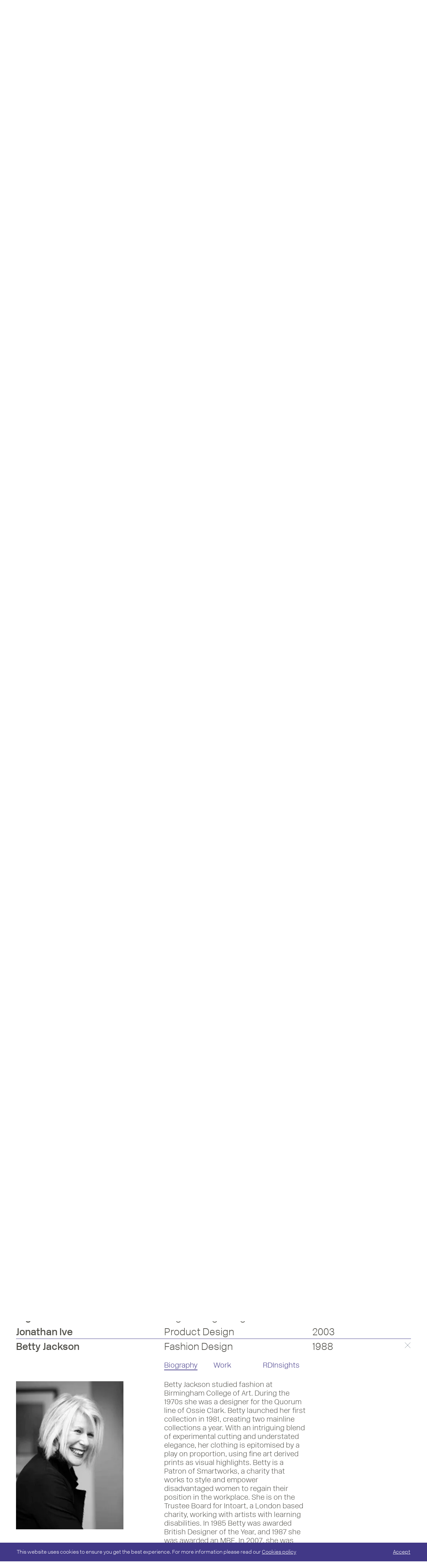

--- FILE ---
content_type: text/html;charset=utf-8
request_url: https://royaldesignersforindustry.org/rdi/77/betty-jackson
body_size: 8790
content:
<!doctype html>
<html lang="en"><head><meta property="og:image" content="/mediaitem/9990b878-8652-47df-829e-0c45490f4740/s:1024x1024/9990b878-8652-47df-829e-0c45490f4740.webp"><title>Royal Designers for Industry</title><meta name="description" content="The title &#039;Royal Designer for Industry&#039; (RDI) is awarded annually by the RSA to designers of all disciplines who have achieved &#039;sustained design excellence, work of aesthetic value and significant benefit to society. The RDI is the highest accolade for designers in the UK. Only 200 designers can hold the title."><meta property="og:description" content="The title &#039;Royal Designer for Industry&#039; (RDI) is awarded annually by the RSA to designers of all disciplines who have achieved &#039;sustained design excellence, work of aesthetic value and significant benefit to society. The RDI is the highest accolade for designers in the UK. Only 200 designers can hold the title."><meta property="og:site_name" content="Royal Designers for Industry"><meta property="og:type" content="website"><meta property="og:url" content="https://www.royaldesignersforindustry.org/rdi/77/betty-jackson"><meta http-equiv="Content-Type" content="text/html; charset=utf-8"><link rel="icon" type="image/png" sizes="32x32" href="/favicon-32x32.png"><link rel="icon" type="image/png" sizes="96x96" href="/favicon-96x96.png"><link rel="icon" type="image/png" sizes="16x16" href="/favicon-16x16.png"><style>@keyframes colorchange { 0% {background: url(/images/loading-gradient.png) 150% 50% repeat-x;} 50% {background: url(/images/loading-gradient.png) -150% 50% repeat-x;} 100% {background: url(/images/loading-gradient.png) 150% 50% repeat-x;}}</style><link rel="stylesheet" rel="preload" type="text/css" media="all" href="/e/1732695721.combined.css"/><link rel="stylesheet" rel="preload" href="https://use.fontawesome.com/releases/v5.6.1/css/all.css" integrity="sha384-gfdkjb5BdAXd+lj+gudLWI+BXq4IuLW5IT+brZEZsLFm++aCMlF1V92rMkPaX4PP" crossorigin="anonymous"><script rel="preload" src="/e/1762779563.combined.js"></script><meta name="viewport" content="width=device-width, initial-scale=1.0"></head><body class="front" data-cookienotice="This website uses cookies to ensure you get the best experience. For more information please read our" data-webpsupport="yes" data-current-version="4e30cce15019498d51ee66531b0e96d1a455d07e"><div id="header"><h1 id="logo">Royaldesigners</h1><div class="end"><ul id="navigation-right" class="navigation"><li class=""><a href="/rdi" class="search search-toggle">Search</a></li></ul></div></div><div class="main-navigation-container"><ul id="navigation" class="navigation main-navigation"><li class="" data-section="ABOUT" data-subsection="1"><a href="/about">About</a></li><li class="active" data-section="RDI" data-subsection="1"><a href="/rdi">RDIs</a></li><li class="" data-section="RESOURCES"><a href="/resources/rdinsights">RDInsights</a></li><li class="" data-section="SESSIONS"><a href="/rdi-sessions">RDISessions</a></li><li class="" data-section="JOURNAL"><a href="/journal">Journal</a></li><li class="" data-section="CONTACT"><a href="/contact">Contact</a></li></ul></div><div id="mobile-blur"></div><div id="mobile-hamburger"></div><div id="mobile-menu"></div><div id="mobile-search"></div><div id="rdi-search" class="rdi-search "><div class="input"><form action="/rdi"><input type="text" name="keyword" value="" placeholder="Enter your search" /><div id="reset-search"><div class="cross-arrow small"></div></div><input type="submit" value="Search" /></form></div></div><div class="headline"><div class="headline-inner"><div class="text">The faculty demonstrates the diverse impact of design in shaping our world. <br />
Explore the profiles of current and past RDIs to understand their work.</div></div></div><div class="rdi-sub"><div id="sub-navigation" class="sub-navigation-container"><ul class="navigation sub-navigation first"><li class="active" data-section="RDI" data-subsection="1"><a href="/rdi">RDIs</a></li><li class=" " data-section="RDI" data-subsection="2"><a href="/rdi/honorary">Hon. RDIs</a></li><li class=" " data-section="RDI" data-subsection="3"><a href="/rdi/past">Past RDIs</a></li><li class=" " data-section="RDI" data-subsection="4"><a href="/rdi/past-honorary">Past Hon. RDIs</a></li><li class=" " data-section="RDI" data-subsection="5"><a href="/rdi/masters">Masters</a></li></ul><ul class="navigation sub-navigation second"></ul></div></div><div id="rdi-list-heading" class="rdi-list"><div class="member heading"><div class="member-row"><div class="name"><div class="sort-arrow"></div></div><div class="discipline"><div class="sort-arrow"></div></div><div class="year"><div class="sort-arrow"></div></div></div></div></div><div id="rdi-list" class="rdi-list" data-work-initial-delay="450" data-work-images-delay="250" data-work-images-duration="300"><div class="member accelerate  visible  " id="member-1" data-id="1"><div class="member-row"><div class="selection"></div><div class="name"><a href="/rdi/1/michael-anastassiades"> Michael <span class="surname">Anastassiades</span></a></div><div class="discipline"><div>Lighting Design</div></div><div class="year">2015</div><div class="loading"></div><div class="cross-arrow small"></div></div></div><div class="member accelerate  visible  " id="member-439" data-id="439"><div class="member-row"><div class="selection"></div><div class="name"><a href="/rdi/439/steven-appleby"> Steven <span class="surname">Appleby</span></a></div><div class="discipline"><div>Illustration</div></div><div class="year">2021</div><div class="loading"></div><div class="cross-arrow small"></div></div></div><div class="member accelerate  visible  " id="member-2" data-id="2"><div class="member-row"><div class="selection"></div><div class="name"><a href="/rdi/2/ron-arad"> Ron <span class="surname">Arad</span></a></div><div class="discipline"><div>Furniture Design</div></div><div class="year">2002</div><div class="loading"></div><div class="cross-arrow small"></div></div></div><div class="member accelerate  visible  " id="member-446" data-id="446"><div class="member-row"><div class="selection"></div><div class="name"><a href="/rdi/446/jon-ardern"> Jon <span class="surname">Ardern</span></a></div><div class="discipline"><div>Speculative Design</div></div><div class="year">2022</div><div class="loading"></div><div class="cross-arrow small"></div></div></div><div class="member accelerate  visible  " id="member-3" data-id="3"><div class="member-row"><div class="selection"></div><div class="name"><a href="/rdi/3/kim-avella"> Kim <span class="surname">Avella</span></a></div><div class="discipline"><div>Textiles Design</div></div><div class="year">2019</div><div class="loading"></div><div class="cross-arrow small"></div></div></div><div class="member accelerate  visible  " id="member-4" data-id="4"><div class="member-row"><div class="selection"></div><div class="name"><a href="/rdi/4/edward-barber"> Edward <span class="surname">Barber</span></a></div><div class="discipline"><div>Furniture Design</div></div><div class="year">2007</div><div class="loading"></div><div class="cross-arrow small"></div></div></div><div class="member accelerate  visible  " id="member-5" data-id="5"><div class="member-row"><div class="selection"></div><div class="name"><a href="/rdi/5/john-barnard"> John <span class="surname">Barnard</span></a></div><div class="discipline"><div>Engineering Design</div></div><div class="year">1995</div><div class="loading"></div><div class="cross-arrow small"></div></div></div><div class="member accelerate  visible  " id="member-448" data-id="448"><div class="member-row"><div class="selection"></div><div class="name"><a href="/rdi/448/jenny-beavan"> Jenny <span class="surname">Beavan</span></a></div><div class="discipline"><div>Costume Design</div></div><div class="year">2022</div><div class="loading"></div><div class="cross-arrow small"></div></div></div><div class="member accelerate  visible  " id="member-6" data-id="6"><div class="member-row"><div class="selection"></div><div class="name"><a href="/rdi/6/patrick-bellew"> Patrick <span class="surname">Bellew</span></a></div><div class="discipline"><div>Environmental Engineering</div></div><div class="year">2010</div><div class="loading"></div><div class="cross-arrow small"></div></div></div><div class="member accelerate  visible  " id="member-7" data-id="7"><div class="member-row"><div class="selection"></div><div class="name"><a href="/rdi/7/tim-berners-lee"> Tim <span class="surname">Berners-Lee</span></a></div><div class="discipline"><div>Interaction Design</div></div><div class="year">2009</div><div class="loading"></div><div class="cross-arrow small"></div></div></div><div class="member accelerate  visible  " id="member-9" data-id="9"><div class="member-row"><div class="selection"></div><div class="name"><a href="/rdi/9/peter-blake"> Peter <span class="surname">Blake</span></a></div><div class="discipline"><div>Graphic Design</div></div><div class="year">1987</div><div class="loading"></div><div class="cross-arrow small"></div></div></div><div class="member accelerate  visible  " id="member-10" data-id="10"><div class="member-row"><div class="selection"></div><div class="name"><a href="/rdi/10/quentin-blake"> Quentin <span class="surname">Blake</span></a></div><div class="discipline"><div>Illustration</div></div><div class="year">1981</div><div class="loading"></div><div class="cross-arrow small"></div></div></div><div class="member accelerate  visible  " id="member-11" data-id="11"><div class="member-row"><div class="selection"></div><div class="name"><a href="/rdi/11/sue-blane"> Sue <span class="surname">Blane</span></a></div><div class="discipline"><div>Costume and Set Design</div></div><div class="year">2005</div><div class="loading"></div><div class="cross-arrow small"></div></div></div><div class="member accelerate  visible  " id="member-12" data-id="12"><div class="member-row"><div class="selection"></div><div class="name"><a href="/rdi/12/kate-blee"> Kate <span class="surname">Blee</span></a></div><div class="discipline"><div>Textiles</div></div><div class="year">2015</div><div class="loading"></div><div class="cross-arrow small"></div></div></div><div class="member accelerate  visible  " id="member-13" data-id="13"><div class="member-row"><div class="selection"></div><div class="name"><a href="/rdi/13/neville-brody"> Neville <span class="surname">Brody</span></a></div><div class="discipline"><div>Graphic Design</div></div><div class="year">2011</div><div class="loading"></div><div class="cross-arrow small"></div></div></div><div class="member accelerate  visible  " id="member-14" data-id="14"><div class="member-row"><div class="selection"></div><div class="name"><a href="/rdi/14/peter-brookes"> Peter <span class="surname">Brookes</span></a></div><div class="discipline"><div>Graphic Design</div></div><div class="year">2002</div><div class="loading"></div><div class="cross-arrow small"></div></div></div><div class="member accelerate  visible  " id="member-15" data-id="15"><div class="member-row"><div class="selection"></div><div class="name"><a href="/rdi/15/alison-brooks"> Alison <span class="surname">Brooks</span></a></div><div class="discipline"><div>Architecture</div></div><div class="year">2017</div><div class="loading"></div><div class="cross-arrow small"></div></div></div><div class="member accelerate  visible  " id="member-16" data-id="16"><div class="member-row"><div class="selection"></div><div class="name"><a href="/rdi/16/julian-brown"> Julian <span class="surname">Brown</span></a></div><div class="discipline"><div>Product Design</div></div><div class="year">1998</div><div class="loading"></div><div class="cross-arrow small"></div></div></div><div class="member accelerate  visible  " id="member-17" data-id="17"><div class="member-row"><div class="selection"></div><div class="name"><a href="/rdi/17/ian-callum"> Ian <span class="surname">Callum</span></a></div><div class="discipline"><div>Engineering Design</div></div><div class="year">2006</div><div class="loading"></div><div class="cross-arrow small"></div></div></div><div class="member accelerate  visible  " id="member-18" data-id="18"><div class="member-row"><div class="selection"></div><div class="name"><a href="/rdi/18/margaret-calvert"> Margaret <span class="surname">Calvert</span></a></div><div class="discipline"><div>Graphic Design</div></div><div class="year">2011</div><div class="loading"></div><div class="cross-arrow small"></div></div></div><div class="member accelerate  visible  " id="member-19" data-id="19"><div class="member-row"><div class="selection"></div><div class="name"><a href="/rdi/19/donald-cameron"> Donald <span class="surname">Cameron</span></a></div><div class="discipline"><div>Engineering Design</div></div><div class="year">2004</div><div class="loading"></div><div class="cross-arrow small"></div></div></div><div class="member accelerate  visible  " id="member-20" data-id="20"><div class="member-row"><div class="selection"></div><div class="name"><a href="/rdi/20/tristram-carfrae"> Tristram <span class="surname">Carfrae</span></a></div><div class="discipline"><div>Engineering Design</div></div><div class="year">2006</div><div class="loading"></div><div class="cross-arrow small"></div></div></div><div class="member accelerate  visible  " id="member-22" data-id="22"><div class="member-row"><div class="selection"></div><div class="name"><a href="/rdi/22/matthew-carter"> Matthew <span class="surname">Carter</span></a></div><div class="discipline"><div>Type Design</div></div><div class="year">1981</div><div class="loading"></div><div class="cross-arrow small"></div></div></div><div class="member accelerate  visible  " id="member-23" data-id="23"><div class="member-row"><div class="selection"></div><div class="name"><a href="/rdi/23/ian-cartlidge"> Ian <span class="surname">Cartlidge</span></a></div><div class="discipline"><div>Graphic Design</div></div><div class="year">2013</div><div class="loading"></div><div class="cross-arrow small"></div></div></div><div class="member accelerate  visible  " id="member-24" data-id="24"><div class="member-row"><div class="selection"></div><div class="name"><a href="/rdi/24/dinah-casson"> Dinah <span class="surname">Casson</span></a></div><div class="discipline"><div>Interior Design</div></div><div class="year">2005</div><div class="loading"></div><div class="cross-arrow small"></div></div></div><div class="member accelerate  visible  " id="member-619" data-id="619"><div class="member-row"><div class="selection"></div><div class="name"><a href="/rdi/619/mona-chalabi"> Mona <span class="surname">Chalabi</span></a></div><div class="discipline"><div>Data Visualisation Design</div></div><div class="year">2025</div><div class="loading"></div><div class="cross-arrow small"></div></div></div><div class="member accelerate  visible  " id="member-25" data-id="25"><div class="member-row"><div class="selection"></div><div class="name"><a href="/rdi/25/hussein-chalayan"> Hussein <span class="surname">Chalayan</span></a></div><div class="discipline"><div>Fashion Design</div></div><div class="year">2013</div><div class="loading"></div><div class="cross-arrow small"></div></div></div><div class="member accelerate  visible  " id="member-509" data-id="509"><div class="member-row"><div class="selection"></div><div class="name"><a href="/rdi/509/lucinda-chambers"> Lucinda <span class="surname">Chambers</span></a></div><div class="discipline"><div>Fashion Design</div></div><div class="year">2023</div><div class="loading"></div><div class="cross-arrow small"></div></div></div><div class="member accelerate  visible  " id="member-508" data-id="508"><div class="member-row"><div class="selection"></div><div class="name"><a href="/rdi/508/lauren-child"> Lauren <span class="surname">Child</span></a></div><div class="discipline"><div>Illustration</div></div><div class="year">2023</div><div class="loading"></div><div class="cross-arrow small"></div></div></div><div class="member accelerate  visible  " id="member-26" data-id="26"><div class="member-row"><div class="selection"></div><div class="name"><a href="/rdi/26/david-chipperfield"> David <span class="surname">Chipperfield</span></a></div><div class="discipline"><div>Architecture</div></div><div class="year">2006</div><div class="loading"></div><div class="cross-arrow small"></div></div></div><div class="member accelerate  visible  " id="member-27" data-id="27"><div class="member-row"><div class="selection"></div><div class="name"><a href="/rdi/27/alison-chitty"> Alison <span class="surname">Chitty</span></a></div><div class="discipline"><div>Production Design</div></div><div class="year">2009</div><div class="loading"></div><div class="cross-arrow small"></div></div></div><div class="member accelerate  visible  " id="member-28" data-id="28"><div class="member-row"><div class="selection"></div><div class="name"><a href="/rdi/28/jim-clay"> Jim <span class="surname">Clay</span></a></div><div class="discipline"><div>Production Design</div></div><div class="year">2009</div><div class="loading"></div><div class="cross-arrow small"></div></div></div><div class="member accelerate  visible  " id="member-29" data-id="29"><div class="member-row"><div class="selection"></div><div class="name"><a href="/rdi/29/peter-clegg"> Peter <span class="surname">Clegg</span></a></div><div class="discipline"><div>Architecture</div></div><div class="year">2010</div><div class="loading"></div><div class="cross-arrow small"></div></div></div><div class="member accelerate  visible  " id="member-30" data-id="30"><div class="member-row"><div class="selection"></div><div class="name"><a href="/rdi/30/kim-colin"> Kim <span class="surname">Colin</span></a></div><div class="discipline"><div>Product Design</div></div><div class="year">2015</div><div class="loading"></div><div class="cross-arrow small"></div></div></div><div class="member accelerate  visible  " id="member-32" data-id="32"><div class="member-row"><div class="selection"></div><div class="name"><a href="/rdi/32/paule-constable"> Paule <span class="surname">Constable</span></a></div><div class="discipline"><div>Lighting Design</div></div><div class="year">2019</div><div class="loading"></div><div class="cross-arrow small"></div></div></div><div class="member accelerate  visible  " id="member-450" data-id="450"><div class="member-row"><div class="selection"></div><div class="name"><a href="/rdi/450/sebastian-cox"> Sebastian <span class="surname">Cox</span></a></div><div class="discipline"><div>Regenerative Design</div></div><div class="year">2022</div><div class="loading"></div><div class="cross-arrow small"></div></div></div><div class="member accelerate  visible  " id="member-431" data-id="431"><div class="member-row"><div class="selection"></div><div class="name"><a href="/rdi/431/ilse-crawford"> Ilse <span class="surname">Crawford</span></a></div><div class="discipline"><div>Interior Design</div></div><div class="year">2021</div><div class="loading"></div><div class="cross-arrow small"></div></div></div><div class="member accelerate  visible  " id="member-34" data-id="34"><div class="member-row"><div class="selection"></div><div class="name"><a href="/rdi/34/neisha-crosland"> Neisha <span class="surname">Crosland</span></a></div><div class="discipline"><div>Textile Design</div></div><div class="year">2006</div><div class="loading"></div><div class="cross-arrow small"></div></div></div><div class="member accelerate  visible  " id="member-35" data-id="35"><div class="member-row"><div class="selection"></div><div class="name"><a href="/rdi/35/bob-crowley"> Bob <span class="surname">Crowley</span></a></div><div class="discipline"><div>Theatre + Film Design</div></div><div class="year">1997</div><div class="loading"></div><div class="cross-arrow small"></div></div></div><div class="member accelerate  visible  " id="member-36" data-id="36"><div class="member-row"><div class="selection"></div><div class="name"><a href="/rdi/36/mike-dempsey"> Mike <span class="surname">Dempsey</span></a></div><div class="discipline"><div>Graphic Design</div></div><div class="year">1994</div><div class="loading"></div><div class="cross-arrow small"></div></div></div><div class="member accelerate  visible  " id="member-37" data-id="37"><div class="member-row"><div class="selection"></div><div class="name"><a href="/rdi/37/marion-deuchars"> Marion <span class="surname">Deuchars</span></a></div><div class="discipline"><div>Illustration</div></div><div class="year">2018</div><div class="loading"></div><div class="cross-arrow small"></div></div></div><div class="member accelerate  visible  " id="member-38" data-id="38"><div class="member-row"><div class="selection"></div><div class="name"><a href="/rdi/38/es-devlin"> Es <span class="surname">Devlin</span></a></div><div class="discipline"><div>Theatre Design</div></div><div class="year">2018</div><div class="loading"></div><div class="cross-arrow small"></div></div></div><div class="member accelerate  visible  " id="member-433" data-id="433"><div class="member-row"><div class="selection"></div><div class="name"><a href="/rdi/433/anthony-dunne"> Anthony <span class="surname">Dunne</span></a></div><div class="discipline"><div>Critical Design</div></div><div class="year">2021</div><div class="loading"></div><div class="cross-arrow small"></div></div></div><div class="member accelerate  visible  " id="member-506" data-id="506"><div class="member-row"><div class="selection"></div><div class="name"><a href="/rdi/506/nigel-dunnett"> Nigel <span class="surname">Dunnett</span></a></div><div class="discipline"><div>Landscape + Gardens</div></div><div class="year">2023</div><div class="loading"></div><div class="cross-arrow small"></div></div></div><div class="member accelerate  visible  " id="member-41" data-id="41"><div class="member-row"><div class="selection"></div><div class="name"><a href="/rdi/41/james-dyson"> James <span class="surname">Dyson</span></a></div><div class="discipline"><div>Engineering Design</div></div><div class="year">2005</div><div class="loading"></div><div class="cross-arrow small"></div></div></div><div class="member accelerate  visible  " id="member-42" data-id="42"><div class="member-row"><div class="selection"></div><div class="name"><a href="/rdi/42/eileen-ellis"> Eileen <span class="surname">Ellis</span></a></div><div class="discipline"><div>Textile Design</div></div><div class="year">1984</div><div class="loading"></div><div class="cross-arrow small"></div></div></div><div class="member accelerate  visible  " id="member-43" data-id="43"><div class="member-row"><div class="selection"></div><div class="name"><a href="/rdi/43/brian-eno"> Brian <span class="surname">Eno</span></a></div><div class="discipline"><div>Designing with Sound</div></div><div class="year">2012</div><div class="loading"></div><div class="cross-arrow small"></div></div></div><div class="member accelerate  visible  " id="member-44" data-id="44"><div class="member-row"><div class="selection"></div><div class="name"><a href="/rdi/44/simon-esterson"> Simon <span class="surname">Esterson</span></a></div><div class="discipline"><div>Graphic Design</div></div><div class="year">2001</div><div class="loading"></div><div class="cross-arrow small"></div></div></div><div class="member accelerate  visible  " id="member-138" data-id="138"><div class="member-row"><div class="selection"></div><div class="name"><a href="/rdi/138/georgina-von-etzdorf"> Georgina <span class="surname">von Etzdorf</span></a></div><div class="discipline"><div>Textile Design</div></div><div class="year">1997</div><div class="loading"></div><div class="cross-arrow small"></div></div></div><div class="member accelerate  visible  " id="member-45" data-id="45"><div class="member-row"><div class="selection"></div><div class="name"><a href="/rdi/45/mark-farrow"> Mark <span class="surname">Farrow</span></a></div><div class="discipline"><div>Graphic Design</div></div><div class="year">2009</div><div class="loading"></div><div class="cross-arrow small"></div></div></div><div class="member accelerate  visible  " id="member-48" data-id="48"><div class="member-row"><div class="selection"></div><div class="name"><a href="/rdi/48/michael-foreman"> Michael <span class="surname">Foreman</span></a></div><div class="discipline"><div>Illustration</div></div><div class="year">1985</div><div class="loading"></div><div class="cross-arrow small"></div></div></div><div class="member accelerate  visible  " id="member-49" data-id="49"><div class="member-row"><div class="selection"></div><div class="name"><a href="/rdi/49/norman-foster"> Norman <span class="surname">Foster</span></a></div><div class="discipline"><div>Architecture</div></div><div class="year">1988</div><div class="loading"></div><div class="cross-arrow small"></div></div></div><div class="member accelerate  visible  " id="member-438" data-id="438"><div class="member-row"><div class="selection"></div><div class="name"><a href="/rdi/438/nick-foster"> Nick <span class="surname">Foster</span></a></div><div class="discipline"><div>Futures Design</div></div><div class="year">2021</div><div class="loading"></div><div class="cross-arrow small"></div></div></div><div class="member accelerate  visible  " id="member-50" data-id="50"><div class="member-row"><div class="selection"></div><div class="name"><a href="/rdi/50/jenny-frean"> Jenny <span class="surname">Frean</span></a></div><div class="discipline"><div>Textile Design</div></div><div class="year">1998</div><div class="loading"></div><div class="cross-arrow small"></div></div></div><div class="member accelerate  visible  " id="member-51" data-id="51"><div class="member-row"><div class="selection"></div><div class="name"><a href="/rdi/51/john-galliano"> John <span class="surname">Galliano</span></a></div><div class="discipline"><div>Fashion Design</div></div><div class="year">2002</div><div class="loading"></div><div class="cross-arrow small"></div></div></div><div class="member accelerate  visible  " id="member-53" data-id="53"><div class="member-row"><div class="selection"></div><div class="name"><a href="/rdi/53/malcolm-garrett"> Malcolm <span class="surname">Garrett</span></a></div><div class="discipline"><div>New Media</div></div><div class="year">2000</div><div class="loading"></div><div class="cross-arrow small"></div></div></div><div class="member accelerate  visible  " id="member-52" data-id="52"><div class="member-row"><div class="selection"></div><div class="name"><a href="/rdi/52/tom-gauld"> Tom <span class="surname">Gauld</span></a></div><div class="discipline"><div>Cartoonist</div></div><div class="year">2019</div><div class="loading"></div><div class="cross-arrow small"></div></div></div><div class="member accelerate  visible  " id="member-54" data-id="54"><div class="member-row"><div class="selection"></div><div class="name"><a href="/rdi/54/nigel-gee"> Nigel <span class="surname">Gee</span></a></div><div class="discipline"><div>Engineering Design</div></div><div class="year">2007</div><div class="loading"></div><div class="cross-arrow small"></div></div></div><div class="member accelerate  visible  " id="member-55" data-id="55"><div class="member-row"><div class="selection"></div><div class="name"><a href="/rdi/55/david-gentleman"> David <span class="surname">Gentleman</span></a></div><div class="discipline"><div>Stamps</div></div><div class="year">1970</div><div class="loading"></div><div class="cross-arrow small"></div></div></div><div class="member accelerate  visible  " id="member-56" data-id="56"><div class="member-row"><div class="selection"></div><div class="name"><a href="/rdi/56/johanna-gibbons"> Johanna <span class="surname">Gibbons</span></a></div><div class="discipline"><div>Landscape Design</div></div><div class="year">2019</div><div class="loading"></div><div class="cross-arrow small"></div></div></div><div class="member accelerate  visible  " id="member-617" data-id="617"><div class="member-row"><div class="selection"></div><div class="name"><a href="/rdi/617/alexandra-daisy-ginsberg"> Alexandra Daisy <span class="surname">Ginsberg</span></a></div><div class="discipline"><div>Multidisciplinary Artist</div></div><div class="year">2025</div><div class="loading"></div><div class="cross-arrow small"></div></div></div><div class="member accelerate  visible  " id="member-58" data-id="58"><div class="member-row"><div class="selection"></div><div class="name"><a href="/rdi/58/andrew-grant"> Andrew <span class="surname">Grant</span></a></div><div class="discipline"><div>Landscape Design</div></div><div class="year">2012</div><div class="loading"></div><div class="cross-arrow small"></div></div></div><div class="member accelerate  visible  " id="member-59" data-id="59"><div class="member-row"><div class="selection"></div><div class="name"><a href="/rdi/59/fernando-gutierrez"> Fernando <span class="surname">Gutiérrez</span></a></div><div class="discipline"><div>Graphic Design</div></div><div class="year">2014</div><div class="loading"></div><div class="cross-arrow small"></div></div></div><div class="member accelerate  visible  " id="member-60" data-id="60"><div class="member-row"><div class="selection"></div><div class="name"><a href="/rdi/60/margaret-hall"> Margaret <span class="surname">Hall</span></a></div><div class="discipline"><div>Exhibitions</div></div><div class="year">1974</div><div class="loading"></div><div class="cross-arrow small"></div></div></div><div class="member accelerate  visible  " id="member-61" data-id="61"><div class="member-row"><div class="selection"></div><div class="name"><a href="/rdi/61/geoffrey-harcourt"> Geoffrey <span class="surname">Harcourt</span></a></div><div class="discipline"><div>Furniture Design</div></div><div class="year">1978</div><div class="loading"></div><div class="cross-arrow small"></div></div></div><div class="member accelerate  visible  " id="member-62" data-id="62"><div class="member-row"><div class="selection"></div><div class="name"><a href="/rdi/62/george-hardie"> George <span class="surname">Hardie</span></a></div><div class="discipline"><div>Graphic Design</div></div><div class="year">2005</div><div class="loading"></div><div class="cross-arrow small"></div></div></div><div class="member accelerate  visible  " id="member-63" data-id="63"><div class="member-row"><div class="selection"></div><div class="name"><a href="/rdi/63/tim-harvey"> Tim <span class="surname">Harvey</span></a></div><div class="discipline"><div>TV Production Design</div></div><div class="year">1991</div><div class="loading"></div><div class="cross-arrow small"></div></div></div><div class="member accelerate  visible  " id="member-432" data-id="432"><div class="member-row"><div class="selection"></div><div class="name"><a href="/rdi/432/demis-hassabis"> Demis <span class="surname">Hassabis</span></a></div><div class="discipline"><div>Artificial Intelligence Design</div></div><div class="year">2021</div><div class="loading"></div><div class="cross-arrow small"></div></div></div><div class="member accelerate  visible  " id="member-64" data-id="64"><div class="member-row"><div class="selection"></div><div class="name"><a href="/rdi/64/patrick-head"> Patrick <span class="surname">Head</span></a></div><div class="discipline"><div>Engineering Design</div></div><div class="year">1993</div><div class="loading"></div><div class="cross-arrow small"></div></div></div><div class="member accelerate  visible  " id="member-568" data-id="568"><div class="member-row"><div class="selection"></div><div class="name"><a href="/rdi/568/shona-heath"> Shona <span class="surname">Heath</span></a></div><div class="discipline"><div>Film Production Design</div></div><div class="year">2024</div><div class="loading"></div><div class="cross-arrow small"></div></div></div><div class="member accelerate  visible  " id="member-65" data-id="65"><div class="member-row"><div class="selection"></div><div class="name"><a href="/rdi/65/thomas-heatherwick"> Thomas <span class="surname">Heatherwick</span></a></div><div class="discipline"><div>General Design</div></div><div class="year">2004</div><div class="loading"></div><div class="cross-arrow small"></div></div></div><div class="member accelerate  visible  " id="member-66" data-id="66"><div class="member-row"><div class="selection"></div><div class="name"><a href="/rdi/66/sam-hecht"> Sam <span class="surname">Hecht</span></a></div><div class="discipline"><div>Product Design</div></div><div class="year">2008</div><div class="loading"></div><div class="cross-arrow small"></div></div></div><div class="member accelerate  visible  " id="member-67" data-id="67"><div class="member-row"><div class="selection"></div><div class="name"><a href="/rdi/67/peter-higgins"> Peter <span class="surname">Higgins</span></a></div><div class="discipline"><div>Interior Design</div></div><div class="year">2009</div><div class="loading"></div><div class="cross-arrow small"></div></div></div><div class="member accelerate  visible  " id="member-68" data-id="68"><div class="member-row"><div class="selection"></div><div class="name"><a href="/rdi/68/david-hillman"> David <span class="surname">Hillman</span></a></div><div class="discipline"><div>Graphic Design</div></div><div class="year">1997</div><div class="loading"></div><div class="cross-arrow small"></div></div></div><div class="member accelerate  visible  " id="member-69" data-id="69"><div class="member-row"><div class="selection"></div><div class="name"><a href="/rdi/69/matthew-hilton"> Matthew <span class="surname">Hilton</span></a></div><div class="discipline"><div>Furniture Design</div></div><div class="year">2004</div><div class="loading"></div><div class="cross-arrow small"></div></div></div><div class="member accelerate  visible  " id="member-70" data-id="70"><div class="member-row"><div class="selection"></div><div class="name"><a href="/rdi/70/richard-hollis"> Richard <span class="surname">Hollis</span></a></div><div class="discipline"><div>Graphic Design</div></div><div class="year">2005</div><div class="loading"></div><div class="cross-arrow small"></div></div></div><div class="member accelerate  visible  " id="member-507" data-id="507"><div class="member-row"><div class="selection"></div><div class="name"><a href="/rdi/507/kate-hopkins"> Kate <span class="surname">Hopkins</span></a></div><div class="discipline"><div>Sound Design</div></div><div class="year">2023</div><div class="loading"></div><div class="cross-arrow small"></div></div></div><div class="member accelerate  visible  " id="member-71" data-id="71"><div class="member-row"><div class="selection"></div><div class="name"><a href="/rdi/71/margaret-howell"> Margaret <span class="surname">Howell</span></a></div><div class="discipline"><div>Fashion Design</div></div><div class="year">2007</div><div class="loading"></div><div class="cross-arrow small"></div></div></div><div class="member accelerate  visible  " id="member-72" data-id="72"><div class="member-row"><div class="selection"></div><div class="name"><a href="/rdi/72/richard-hudson"> Richard <span class="surname">Hudson</span></a></div><div class="discipline"><div>Theatre Design</div></div><div class="year">1999</div><div class="loading"></div><div class="cross-arrow small"></div></div></div><div class="member accelerate  visible  " id="member-73" data-id="73"><div class="member-row"><div class="selection"></div><div class="name"><a href="/rdi/73/barbara-hulanicki"> Barbara <span class="surname">Hulanicki</span></a></div><div class="discipline"><div>Fashion Design</div></div><div class="year">2009</div><div class="loading"></div><div class="cross-arrow small"></div></div></div><div class="member accelerate  visible  " id="member-621" data-id="621"><div class="member-row"><div class="selection"></div><div class="name"><a href="/rdi/621/yinka-ilori"> Yinka <span class="surname">Ilori</span></a></div><div class="discipline"><div>Multidiscipline Designer</div></div><div class="year">2025</div><div class="loading"></div><div class="cross-arrow small"></div></div></div><div class="member accelerate  visible  " id="member-74" data-id="74"><div class="member-row"><div class="selection"></div><div class="name"><a href="/rdi/74/nigel-irens"> Nigel <span class="surname">Irens</span></a></div><div class="discipline"><div>Engineering Design</div></div><div class="year">2005</div><div class="loading"></div><div class="cross-arrow small"></div></div></div><div class="member accelerate  visible  " id="member-76" data-id="76"><div class="member-row"><div class="selection"></div><div class="name"><a href="/rdi/76/jonathan-ive"> Jonathan <span class="surname">Ive</span></a></div><div class="discipline"><div>Product Design</div></div><div class="year">2003</div><div class="loading"></div><div class="cross-arrow small"></div></div></div><div class="member accelerate  visible selected " id="member-77" data-id="77"><div class="member-row"><div class="selection"></div><div class="name"><a href="/rdi/77/betty-jackson"> Betty <span class="surname">Jackson</span></a></div><div class="discipline"><div>Fashion Design</div></div><div class="year">1988</div><div class="loading"></div><div class="cross-arrow small"></div></div></div><div class="details accelerate" id="member-77-details"><div class="row heading "><div class="photo hideonmobile"></div><div class="biography detail-navigation"><div class="option hideonmobile"><a href="/rdi/77/betty-jackson" class="to-bio selected">Biography</a></div><div class="option showonmobile"><a href="/rdi/77/betty-jackson" class="to-bio">Biography</a></div><div class="option"><a href="/rdi/77/betty-jackson/work" class="to-work">Work</a></div><br class="showonmobile"><div class="option bottom"><a href="/rdi/77/betty-jackson/rdinsight" class="to-rdinsight">RDInsights</a></div><!----></div></div><div class="container"><div class="row content biography"><div class="photo"><div class="crop"><img src="/mediaitem/6633d5f1-98b3-45db-b48d-f73a48b6166c/c:0x0x281x387/s:1024x1024/6633d5f1-98b3-45db-b48d-f73a48b6166c.webp" alt="Photo of  Betty Jackson" /></div></div><div class="biography"><div class="inner"><p>Betty Jackson studied fashion at Birmingham College of Art. During the 1970s she was a designer for the Quorum line of&nbsp;Ossie Clark. Betty launched her first collection in 1981, creating two mainline collections a year. With an intriguing blend of experimental cutting and understated elegance, her clothing is epitomised by a play on proportion, using fine art derived prints as visual highlights. Betty is a Patron of Smartworks, a charity that works to style and empower disadvantaged women to regain their position in the workplace. She is on the Trustee Board for Intoart, a London based charity, working with artists with learning disabilities. In 1985 Betty was awarded British Designer of the Year, and 1987 she was awarded an MBE. In 2007, she was awarded a CBE in the Queen’s birthday honours list.&nbsp;From 2015-17 Betty was Master elect of the Faculty of Royal Designers for Industry.</p></div></div><div class="rdinsight"><div class="inner"></div></div></div><div class="row content with-work interaction-disabled rdinsight detail-rdinsight"><div class="inner"><div class="photo"><div class="crop hideonmobile"><img src="/mediaitem/ef85fd52-1376-499a-b523-af7070eeb7d8/s:1024x1024/ef85fd52-1376-499a-b523-af7070eeb7d8.webp" alt="RDInsights: Betty Jackson" class="photo" /></div></div><div class="work"><div class="item"><div class="info insight-info"><div class="insight-info-inner"><div class="intro-photo showonmobile"></div>Listen to Betty Jackson RDI in this engaging discussion with Mike Dempsey RDI<div class="time">58 mins</div><div class="audio-start small " style="opacity:1;" data-mediaid="53" data-title="RDInsights: Betty Jackson" data-image="/mediaitem/ef85fd52-1376-499a-b523-af7070eeb7d8/s:1024x1024/ef85fd52-1376-499a-b523-af7070eeb7d8.webp" data-url="/mediaitem/7f6e3774-655d-4ee7-ae25-c6d342d859af/betty_jackson.mp3?t=1768975277"><div class="button"><div class="play">&nbsp;</div><div class="pause">&nbsp;</div><div class="loading"><div class="loading-inner"></div></div></div><div class="label listen">Listen</div><div class="label pause">Pause</div></div><div class="more-rdi"><a href="/resources/rdinsights">More RDInsights<div class="arrow right"></div></a></div></div></div></div></div></div></div><div class="row content with-work interaction-disabled rdinspirations detail-rdinspirations"><div class="inner"><div class="photo video"><div class="crop "></div></div><div class="work"></div></div></div><div class="work-nav left hideonmobile"><div class="icon"></div></div><div class="work-nav right hideonmobile"><div class="icon"></div></div><div class="row content with-work interaction-disabled work detail-work"><div class="inner"><div class="photo"><div class="crop hideonmobile"><img src="/mediaitem/6633d5f1-98b3-45db-b48d-f73a48b6166c/c:0x0x281x387/s:1024x1024/6633d5f1-98b3-45db-b48d-f73a48b6166c.webp" alt="Photo of  Betty Jackson" /></div></div><div class="work"><div class="item"><img src="/mediaitem/5862e7c7-6c73-424d-b340-6a39b4930557/c:0x0x299x438/s:1024x1024/5862e7c7-6c73-424d-b340-6a39b4930557.webp" alt="Betty Jackson Autumn Winter, 1983" /><div class="info">Betty Jackson Autumn Winter<br />1983</div></div><div class="item"><img src="/mediaitem/973297d3-7e30-4809-b8ff-e86c76a658ad/s:1024x1024/973297d3-7e30-4809-b8ff-e86c76a658ad.webp" alt="Betty Jackson Autumn Winter, 1986" /><div class="info">Betty Jackson Autumn Winter <br />1986</div></div><div class="item"><img src="/mediaitem/7dbd3a93-1008-415b-a610-f91dccde85a3/s:1024x1024/7dbd3a93-1008-415b-a610-f91dccde85a3.webp" alt="Autumn Winter, 2011" /><div class="info">Autumn Winter <br />2011</div></div><div class="credits">Credits from left to right<br />Courtesy of Betty Jackson <br /></div></div></div></div></div><div class="border-bottom"></div></div><div class="member accelerate  visible  " id="member-447" data-id="447"><div class="member-row"><div class="selection"></div><div class="name"><a href="/rdi/447/anab-jain"> Anab <span class="surname">Jain</span></a></div><div class="discipline"><div>Speculative Design</div></div><div class="year">2022</div><div class="loading"></div><div class="cross-arrow small"></div></div></div><div class="member accelerate  visible  " id="member-78" data-id="78"><div class="member-row"><div class="selection"></div><div class="name"><a href="/rdi/78/eva-jiricna"> Eva <span class="surname">Jiricna</span></a></div><div class="discipline"><div>Interior Design</div></div><div class="year">1991</div><div class="loading"></div><div class="cross-arrow small"></div></div></div><div class="member accelerate  visible  " id="member-79" data-id="79"><div class="member-row"><div class="selection"></div><div class="name"><a href="/rdi/79/william-neill-johnstone"> William Neill <span class="surname">Johnstone</span></a></div><div class="discipline"><div>Textile Design</div></div><div class="year">1989</div><div class="loading"></div><div class="cross-arrow small"></div></div></div><div class="member accelerate  visible  " id="member-80" data-id="80"><div class="member-row"><div class="selection"></div><div class="name"><a href="/rdi/80/stephen-jones"> Stephen <span class="surname">Jones</span></a></div><div class="discipline"><div>Millinery</div></div><div class="year">2009</div><div class="loading"></div><div class="cross-arrow small"></div></div></div><div class="member accelerate  visible  " id="member-81" data-id="81"><div class="member-row"><div class="selection"></div><div class="name"><a href="/rdi/81/ben-kelly"> Ben <span class="surname">Kelly</span></a></div><div class="discipline"><div>Interior Design</div></div><div class="year">2007</div><div class="loading"></div><div class="cross-arrow small"></div></div></div><div class="member accelerate  visible  " id="member-618" data-id="618"><div class="member-row"><div class="selection"></div><div class="name"><a href="/rdi/618/frith-kerr"> Frith <span class="surname">Kerr</span></a></div><div class="discipline"><div>Graphic Design</div></div><div class="year">2025</div><div class="loading"></div><div class="cross-arrow small"></div></div></div><div class="member accelerate  visible  " id="member-83" data-id="83"><div class="member-row"><div class="selection"></div><div class="name"><a href="/rdi/83/sarah-king"> Sarah <span class="surname">King</span></a></div><div class="discipline"><div>Textile Design</div></div><div class="year">2008</div><div class="loading"></div><div class="cross-arrow small"></div></div></div><div class="member accelerate  visible  " id="member-84" data-id="84"><div class="member-row"><div class="selection"></div><div class="name"><a href="/rdi/84/rodney-kinsman"> Rodney <span class="surname">Kinsman</span></a></div><div class="discipline"><div>Furniture Design</div></div><div class="year">1990</div><div class="loading"></div><div class="cross-arrow small"></div></div></div><div class="member accelerate  visible  " id="member-85" data-id="85"><div class="member-row"><div class="selection"></div><div class="name"><a href="/rdi/85/geoffrey-kirk"> Geoffrey <span class="surname">Kirk</span></a></div><div class="discipline"><div>Engineering Design</div></div><div class="year">2001</div><div class="loading"></div><div class="cross-arrow small"></div></div></div><div class="member accelerate  visible  " id="member-86" data-id="86"><div class="member-row"><div class="selection"></div><div class="name"><a href="/rdi/86/alan-kitching"> Alan <span class="surname">Kitching</span></a></div><div class="discipline"><div>Graphic Design</div></div><div class="year">1994</div><div class="loading"></div><div class="cross-arrow small"></div></div></div><div class="member accelerate  visible  " id="member-88" data-id="88"><div class="member-row"><div class="selection"></div><div class="name"><a href="/rdi/88/roger-law"> Roger <span class="surname">Law</span></a></div><div class="discipline"><div>Graphic Design + Caricature</div></div><div class="year">1999</div><div class="loading"></div><div class="cross-arrow small"></div></div></div><div class="member accelerate  visible  " id="member-89" data-id="89"><div class="member-row"><div class="selection"></div><div class="name"><a href="/rdi/89/robin-levien"> Robin <span class="surname">Levien</span></a></div><div class="discipline"><div>Ceramics + Glass</div></div><div class="year">1995</div><div class="loading"></div><div class="cross-arrow small"></div></div></div><div class="member accelerate  visible  " id="member-90" data-id="90"><div class="member-row"><div class="selection"></div><div class="name"><a href="/rdi/90/tom-lloyd"> Tom <span class="surname">Lloyd</span></a></div><div class="discipline"><div>Product Design</div></div><div class="year">2008</div><div class="loading"></div><div class="cross-arrow small"></div></div></div><div class="member accelerate  visible  " id="member-92" data-id="92"><div class="member-row"><div class="selection"></div><div class="name"><a href="/rdi/92/bernard-lodge"> Bernard <span class="surname">Lodge</span></a></div><div class="discipline"><div>Film + TV Graphics</div></div><div class="year">1982</div><div class="loading"></div><div class="cross-arrow small"></div></div></div><div class="member accelerate  visible  " id="member-93" data-id="93"><div class="member-row"><div class="selection"></div><div class="name"><a href="/rdi/93/ross-lovegrove"> Ross <span class="surname">Lovegrove</span></a></div><div class="discipline"><div>Product Design</div></div><div class="year">2003</div><div class="loading"></div><div class="cross-arrow small"></div></div></div><div class="member accelerate  visible  " id="member-91" data-id="91"><div class="member-row"><div class="selection"></div><div class="name"><a href="/rdi/91/adam-lowe"> Adam <span class="surname">Lowe</span></a></div><div class="discipline"><div>Design of Art</div></div><div class="year">2019</div><div class="loading"></div><div class="cross-arrow small"></div></div></div><div class="member accelerate  visible  " id="member-94" data-id="94"><div class="member-row"><div class="selection"></div><div class="name"><a href="/rdi/94/tim-macfarlane"> Tim <span class="surname">Macfarlane</span></a></div><div class="discipline"><div>Structural Engineering Design</div></div><div class="year">2004</div><div class="loading"></div><div class="cross-arrow small"></div></div></div><div class="member accelerate  visible  " id="member-97" data-id="97"><div class="member-row"><div class="selection"></div><div class="name"><a href="/rdi/97/mark-major"> Mark <span class="surname">Major</span></a></div><div class="discipline"><div>Designing with Light</div></div><div class="year">2012</div><div class="loading"></div><div class="cross-arrow small"></div></div></div><div class="member accelerate  visible  " id="member-98" data-id="98"><div class="member-row"><div class="selection"></div><div class="name"><a href="/rdi/98/roger-mann"> Roger <span class="surname">Mann</span></a></div><div class="discipline"><div>Interior Design</div></div><div class="year">2005</div><div class="loading"></div><div class="cross-arrow small"></div></div></div><div class="member accelerate  visible  " id="member-99" data-id="99"><div class="member-row"><div class="selection"></div><div class="name"><a href="/rdi/99/pearce-marchbank"> Pearce <span class="surname">Marchbank</span></a></div><div class="discipline"><div>Graphic Design</div></div><div class="year">2004</div><div class="loading"></div><div class="cross-arrow small"></div></div></div><div class="member accelerate  visible  " id="member-96" data-id="96"><div class="member-row"><div class="selection"></div><div class="name"><a href="/rdi/96/michael-marriott"> Michael <span class="surname">Marriott</span></a></div><div class="discipline"><div>Product + Furniture Design</div></div><div class="year">2019</div><div class="loading"></div><div class="cross-arrow small"></div></div></div><div class="member accelerate  visible  " id="member-100" data-id="100"><div class="member-row"><div class="selection"></div><div class="name"><a href="/rdi/100/john-mcconnell"> John <span class="surname">McConnell</span></a></div><div class="discipline"><div>Graphic Design</div></div><div class="year">1987</div><div class="loading"></div><div class="cross-arrow small"></div></div></div><div class="member accelerate  visible  " id="member-101" data-id="101"><div class="member-row"><div class="selection"></div><div class="name"><a href="/rdi/101/antony-mcdonald"> Antony <span class="surname">McDonald</span></a></div><div class="discipline"><div>Theatre Design</div></div><div class="year">2004</div><div class="loading"></div><div class="cross-arrow small"></div></div></div><div class="member accelerate  visible  " id="member-102" data-id="102"><div class="member-row"><div class="selection"></div><div class="name"><a href="/rdi/102/alex-mcdowell"> Alex <span class="surname">McDowell</span></a></div><div class="discipline"><div>Production Design</div></div><div class="year">2006</div><div class="loading"></div><div class="cross-arrow small"></div></div></div><div class="member accelerate  visible  " id="member-104" data-id="104"><div class="member-row"><div class="selection"></div><div class="name"><a href="/rdi/104/tony-meeuwissen"> Tony <span class="surname">Meeuwissen</span></a></div><div class="discipline"><div>Illustration</div></div><div class="year">2013</div><div class="loading"></div><div class="cross-arrow small"></div></div></div><div class="member accelerate  visible  " id="member-105" data-id="105"><div class="member-row"><div class="selection"></div><div class="name"><a href="/rdi/105/jasper-morrison"> Jasper <span class="surname">Morrison</span></a></div><div class="discipline"><div>Furniture Design</div></div><div class="year">2001</div><div class="loading"></div><div class="cross-arrow small"></div></div></div><div class="member accelerate  visible  " id="member-567" data-id="567"><div class="member-row"><div class="selection"></div><div class="name"><a href="/rdi/567/lucy-musgrave"> Lucy <span class="surname">Musgrave</span></a></div><div class="discipline"><div>Urban Design</div></div><div class="year">2024</div><div class="loading"></div><div class="cross-arrow small"></div></div></div><div class="member accelerate  visible  " id="member-106" data-id="106"><div class="member-row"><div class="selection"></div><div class="name"><a href="/rdi/106/morag-myerscough"> Morag <span class="surname">Myerscough</span></a></div><div class="discipline"><div>Communication Design</div></div><div class="year">2017</div><div class="loading"></div><div class="cross-arrow small"></div></div></div><div class="member accelerate  visible  " id="member-107" data-id="107"><div class="member-row"><div class="selection"></div><div class="name"><a href="/rdi/107/john-napier"> John <span class="surname">Napier</span></a></div><div class="discipline"><div>Theatre + Film Design</div></div><div class="year">1996</div><div class="loading"></div><div class="cross-arrow small"></div></div></div><div class="member accelerate  visible  " id="member-108" data-id="108"><div class="member-row"><div class="selection"></div><div class="name"><a href="/rdi/108/marc-newson"> Marc <span class="surname">Newson</span></a></div><div class="discipline"><div>General Design</div></div><div class="year">2006</div><div class="loading"></div><div class="cross-arrow small"></div></div></div><div class="member accelerate  visible  " id="member-109" data-id="109"><div class="member-row"><div class="selection"></div><div class="name"><a href="/rdi/109/karen-nicol"> Karen <span class="surname">Nicol</span></a></div><div class="discipline"><div>Textile Design</div></div><div class="year">2015</div><div class="loading"></div><div class="cross-arrow small"></div></div></div><div class="member accelerate  visible  " id="member-111" data-id="111"><div class="member-row"><div class="selection"></div><div class="name"><a href="/rdi/111/jay-osgerby"> Jay <span class="surname">Osgerby</span></a></div><div class="discipline"><div>Furniture Design</div></div><div class="year">2007</div><div class="loading"></div><div class="cross-arrow small"></div></div></div><div class="member accelerate  visible  " id="member-112" data-id="112"><div class="member-row"><div class="selection"></div><div class="name"><a href="/rdi/112/nick-park"> Nick <span class="surname">Park</span></a></div><div class="discipline"><div>Animation</div></div><div class="year">2006</div><div class="loading"></div><div class="cross-arrow small"></div></div></div><div class="member accelerate  visible  " id="member-113" data-id="113"><div class="member-row"><div class="selection"></div><div class="name"><a href="/rdi/113/charlie-paton"> Charlie <span class="surname">Paton</span></a></div><div class="discipline"><div>Engineering Design</div></div><div class="year">2012</div><div class="loading"></div><div class="cross-arrow small"></div></div></div><div class="member accelerate  visible  " id="member-114" data-id="114"><div class="member-row"><div class="selection"></div><div class="name"><a href="/rdi/114/john-pawson"> John <span class="surname">Pawson</span></a></div><div class="discipline"><div>Architecture</div></div><div class="year">2005</div><div class="loading"></div><div class="cross-arrow small"></div></div></div><div class="member accelerate  visible  " id="member-115" data-id="115"><div class="member-row"><div class="selection"></div><div class="name"><a href="/rdi/115/stephen-payne"> Stephen <span class="surname">Payne</span></a></div><div class="discipline"><div>Engineering Design</div></div><div class="year">2006</div><div class="loading"></div><div class="cross-arrow small"></div></div></div><div class="member accelerate  visible  " id="member-118" data-id="118"><div class="member-row"><div class="selection"></div><div class="name"><a href="/rdi/118/luke-pearson"> Luke <span class="surname">Pearson</span></a></div><div class="discipline"><div>Product Design</div></div><div class="year">2008</div><div class="loading"></div><div class="cross-arrow small"></div></div></div><div class="member accelerate  visible  " id="member-117" data-id="117"><div class="member-row"><div class="selection"></div><div class="name"><a href="/rdi/117/david-pearson"> David <span class="surname">Pearson</span></a></div><div class="discipline"><div>Graphic Design</div></div><div class="year">2015</div><div class="loading"></div><div class="cross-arrow small"></div></div></div><div class="member accelerate  visible  " id="member-116" data-id="116"><div class="member-row"><div class="selection"></div><div class="name"><a href="/rdi/116/dan-pearson"> Dan <span class="surname">Pearson</span></a></div><div class="discipline"><div>Landscape Design</div></div><div class="year">2012</div><div class="loading"></div><div class="cross-arrow small"></div></div></div><div class="member accelerate  visible  " id="member-120" data-id="120"><div class="member-row"><div class="selection"></div><div class="name"><a href="/rdi/120/sandy-powell"> Sandy <span class="surname">Powell</span></a></div><div class="discipline"><div>Costume Design</div></div><div class="year">2013</div><div class="loading"></div><div class="cross-arrow small"></div></div></div><div class="member accelerate  visible  " id="member-434" data-id="434"><div class="member-row"><div class="selection"></div><div class="name"><a href="/rdi/434/fiona-raby"> Fiona <span class="surname">Raby</span></a></div><div class="discipline"><div>Critical Design</div></div><div class="year">2021</div><div class="loading"></div><div class="cross-arrow small"></div></div></div><div class="member accelerate  visible  " id="member-420" data-id="420"><div class="member-row"><div class="selection"></div><div class="name"><a href="/rdi/420/mike-rawlinson"> Mike <span class="surname">Rawlinson</span></a></div><div class="discipline"><div>Environmental Design</div></div><div class="year">2017</div><div class="loading"></div><div class="cross-arrow small"></div></div></div><div class="member accelerate  visible  " id="member-123" data-id="123"><div class="member-row"><div class="selection"></div><div class="name"><a href="/rdi/123/mary-restieaux"> Mary <span class="surname">Restieaux</span></a></div><div class="discipline"><div>Textile Design</div></div><div class="year">2011</div><div class="loading"></div><div class="cross-arrow small"></div></div></div><div class="member accelerate  visible  " id="member-124" data-id="124"><div class="member-row"><div class="selection"></div><div class="name"><a href="/rdi/124/zandra-rhodes"> Zandra <span class="surname">Rhodes</span></a></div><div class="discipline"><div>Fashion + Textiles</div></div><div class="year">1976</div><div class="loading"></div><div class="cross-arrow small"></div></div></div><div class="member accelerate  visible  " id="member-126" data-id="126"><div class="member-row"><div class="selection"></div><div class="name"><a href="/rdi/126/philip-ruffles"> Philip <span class="surname">Ruffles</span></a></div><div class="discipline"><div>Engineering Design</div></div><div class="year">1997</div><div class="loading"></div><div class="cross-arrow small"></div></div></div><div class="member accelerate  visible  " id="member-128" data-id="128"><div class="member-row"><div class="selection"></div><div class="name"><a href="/rdi/128/ron-sandford"> Ron <span class="surname">Sandford</span></a></div><div class="discipline"><div>Illustration</div></div><div class="year">1989</div><div class="loading"></div><div class="cross-arrow small"></div></div></div><div class="member accelerate  visible  " id="member-129" data-id="129"><div class="member-row"><div class="selection"></div><div class="name"><a href="/rdi/129/peter-saville"> Peter <span class="surname">Saville</span></a></div><div class="discipline"><div>Graphic Design</div></div><div class="year">2011</div><div class="loading"></div><div class="cross-arrow small"></div></div></div><div class="member accelerate  visible  " id="member-130" data-id="130"><div class="member-row"><div class="selection"></div><div class="name"><a href="/rdi/130/gerald-scarfe"> Gerald <span class="surname">Scarfe</span></a></div><div class="discipline"><div>Illustration</div></div><div class="year">1989</div><div class="loading"></div><div class="cross-arrow small"></div></div></div><div class="member accelerate  visible  " id="member-131" data-id="131"><div class="member-row"><div class="selection"></div><div class="name"><a href="/rdi/131/arnold-schwartzman"> Arnold <span class="surname">Schwartzman</span></a></div><div class="discipline"><div>Graphic Design</div></div><div class="year">2006</div><div class="loading"></div><div class="cross-arrow small"></div></div></div><div class="member accelerate  visible  " id="member-435" data-id="435"><div class="member-row"><div class="selection"></div><div class="name"><a href="/rdi/435/jo-da-silva"> Jo <span class="surname">da Silva</span></a></div><div class="discipline"><div>Sustainable Design</div></div><div class="year">2021</div><div class="loading"></div><div class="cross-arrow small"></div></div></div><div class="member accelerate  visible  " id="member-132" data-id="132"><div class="member-row"><div class="selection"></div><div class="name"><a href="/rdi/132/paul-smith"> Paul <span class="surname">Smith</span></a></div><div class="discipline"><div>Fashion Design</div></div><div class="year">1991</div><div class="loading"></div><div class="cross-arrow small"></div></div></div><div class="member accelerate  visible  " id="member-133" data-id="133"><div class="member-row"><div class="selection"></div><div class="name"><a href="/rdi/133/alan-stanton"> Alan <span class="surname">Stanton</span></a></div><div class="discipline"><div>Architecture</div></div><div class="year">2005</div><div class="loading"></div><div class="cross-arrow small"></div></div></div><div class="member accelerate  visible  " id="member-134" data-id="134"><div class="member-row"><div class="selection"></div><div class="name"><a href="/rdi/134/helen-storey"> Helen <span class="surname">Storey</span></a></div><div class="discipline"><div>Fashion Design</div></div><div class="year">2014</div><div class="loading"></div><div class="cross-arrow small"></div></div></div><div class="member accelerate  visible  " id="member-569" data-id="569"><div class="member-row"><div class="selection"></div><div class="name"><a href="/rdi/569/tom-stuart-smith"> Tom <span class="surname">Stuart-Smith</span></a></div><div class="discipline"><div>Landscape Architecture & Garden Design</div></div><div class="year">2024</div><div class="loading"></div><div class="cross-arrow small"></div></div></div><div class="member accelerate  visible  " id="member-135" data-id="135"><div class="member-row"><div class="selection"></div><div class="name"><a href="/rdi/135/ben-terrett"> Ben <span class="surname">Terrett</span></a></div><div class="discipline"><div>Service Design</div></div><div class="year">2018</div><div class="loading"></div><div class="cross-arrow small"></div></div></div><div class="member accelerate  visible  " id="member-136" data-id="136"><div class="member-row"><div class="selection"></div><div class="name"><a href="/rdi/136/neil-thomas"> Neil <span class="surname">Thomas</span></a></div><div class="discipline"><div>Engineering Design</div></div><div class="year">2014</div><div class="loading"></div><div class="cross-arrow small"></div></div></div><div class="member accelerate  visible  " id="member-137" data-id="137"><div class="member-row"><div class="selection"></div><div class="name"><a href="/rdi/137/alan-tye"> Alan <span class="surname">Tye</span></a></div><div class="discipline"><div>Product Design</div></div><div class="year">1986</div><div class="loading"></div><div class="cross-arrow small"></div></div></div><div class="member accelerate  visible  " id="member-449" data-id="449"><div class="member-row"><div class="selection"></div><div class="name"><a href="/rdi/449/john-warwicker"> John <span class="surname">Warwicker</span></a></div><div class="discipline"><div>New Media Design</div></div><div class="year">2022</div><div class="loading"></div><div class="cross-arrow small"></div></div></div><div class="member accelerate  visible  " id="member-140" data-id="140"><div class="member-row"><div class="selection"></div><div class="name"><a href="/rdi/140/simon-waterfall"> Simon <span class="surname">Waterfall</span></a></div><div class="discipline"><div>Interaction Design</div></div><div class="year">2007</div><div class="loading"></div><div class="cross-arrow small"></div></div></div><div class="member accelerate  visible  " id="member-141" data-id="141"><div class="member-row"><div class="selection"></div><div class="name"><a href="/rdi/141/david-watkins"> David <span class="surname">Watkins</span></a></div><div class="discipline"><div>Jewellery Design</div></div><div class="year">2010</div><div class="loading"></div><div class="cross-arrow small"></div></div></div><div class="member accelerate  visible  " id="member-437" data-id="437"><div class="member-row"><div class="selection"></div><div class="name"><a href="/rdi/437/michael-wells"> Michael <span class="surname">Wells</span></a></div><div class="discipline"><div>Ecological Design</div></div><div class="year">2021</div><div class="loading"></div><div class="cross-arrow small"></div></div></div><div class="member accelerate  visible  " id="member-143" data-id="143"><div class="member-row"><div class="selection"></div><div class="name"><a href="/rdi/143/sarah-wigglesworth"> Sarah <span class="surname">Wigglesworth</span></a></div><div class="discipline"><div>Architecture</div></div><div class="year">2012</div><div class="loading"></div><div class="cross-arrow small"></div></div></div><div class="member accelerate  visible  " id="member-144" data-id="144"><div class="member-row"><div class="selection"></div><div class="name"><a href="/rdi/144/kim-wilkie"> Kim <span class="surname">Wilkie</span></a></div><div class="discipline"><div>Landscape Architecture</div></div><div class="year">2009</div><div class="loading"></div><div class="cross-arrow small"></div></div></div><div class="member accelerate  visible  " id="member-436" data-id="436"><div class="member-row"><div class="selection"></div><div class="name"><a href="/rdi/436/marina-willer"> Marina <span class="surname">Willer</span></a></div><div class="discipline"><div>Graphic Design</div></div><div class="year">2021</div><div class="loading"></div><div class="cross-arrow small"></div></div></div><div class="member accelerate  visible  " id="member-145" data-id="145"><div class="member-row"><div class="selection"></div><div class="name"><a href="/rdi/145/paul-williams"> Paul <span class="surname">Williams</span></a></div><div class="discipline"><div>Architecture</div></div><div class="year">2005</div><div class="loading"></div><div class="cross-arrow small"></div></div></div><div class="member accelerate  visible  " id="member-620" data-id="620"><div class="member-row"><div class="selection"></div><div class="name"><a href="/rdi/620/teucer-wilson"> Teucer <span class="surname">Wilson</span></a></div><div class="discipline"><div>Stone carving and the design of monuments</div></div><div class="year">2025</div><div class="loading"></div><div class="cross-arrow small"></div></div></div><div class="member accelerate  visible  " id="member-146" data-id="146"><div class="member-row"><div class="selection"></div><div class="name"><a href="/rdi/146/chris-wise"> Chris <span class="surname">Wise</span></a></div><div class="discipline"><div>Structural Engineering Design</div></div><div class="year">1998</div><div class="loading"></div><div class="cross-arrow small"></div></div></div><div class="member accelerate  visible  " id="member-147" data-id="147"><div class="member-row"><div class="selection"></div><div class="name"><a href="/rdi/147/michael-wolff"> Michael <span class="surname">Wolff</span></a></div><div class="discipline"><div>Graphic Design</div></div><div class="year">2011</div><div class="loading"></div><div class="cross-arrow small"></div></div></div><div class="member accelerate  visible  " id="member-148" data-id="148"><div class="member-row"><div class="selection"></div><div class="name"><a href="/rdi/148/terence-woodgate"> Terence <span class="surname">Woodgate</span></a></div><div class="discipline"><div>Furniture Design</div></div><div class="year">2003</div><div class="loading"></div><div class="cross-arrow small"></div></div></div><div class="member accelerate  visible  " id="member-149" data-id="149"><div class="member-row"><div class="selection"></div><div class="name"><a href="/rdi/149/patrick-woodroffe"> Patrick <span class="surname">Woodroffe</span></a></div><div class="discipline"><div>Designing with Light</div></div><div class="year">2013</div><div class="loading"></div><div class="cross-arrow small"></div></div></div><div class="member accelerate  visible  " id="member-150" data-id="150"><div class="member-row"><div class="selection"></div><div class="name"><a href="/rdi/150/saeed-zahedi"> Saeed <span class="surname">Zahedi</span></a></div><div class="discipline"><div>Engineering Design</div></div><div class="year">2013</div><div class="loading"></div><div class="cross-arrow small"></div></div></div></div><div id="rdi-list-back-to-top"><a href="#" class="back-to-top">Back to top<div></div></a></div><script async src="https://www.googletagmanager.com/gtag/js?id=G-HRPFPP69EN"></script><script>window.dataLayer = window.dataLayer || [];function gtag(){dataLayer.push(arguments);}gtag('js', new Date());gtag('config', 'G-HRPFPP69EN');</script></html>

--- FILE ---
content_type: text/css
request_url: https://royaldesignersforindustry.org/e/1732695721.combined.css
body_size: 7649
content:
/** (c)2011-2024 Unwind Creative Technology - http://www.unwind.nl/ **/
html,body,div,span,applet,object,iframe,h1,h2,h3,h4,h5,h6,p,blockquote,pre,a,abbr,acronym,address,big,cite,code,del,dfn,em,img,ins,kbd,q,s,samp,small,strike,strong,sub,sup,tt,var,b,u,i,center,dl,dt,dd,ol,ul,li,fieldset,form,label,legend,table,caption,tbody,tfoot,thead,tr,th,td,article,aside,canvas,details,embed,figure,figcaption,footer,header,hgroup,menu,nav,output,ruby,section,summary,time,mark,audio,video{margin:0;padding:0;border:0;font-size:100%;font:inherit;vertical-align:baseline}article,aside,details,figcaption,figure,footer,header,hgroup,menu,nav,section{display:block}body{line-height:1}ol,ul{list-style:none}blockquote,q{quotes:none}blockquote:before,blockquote:after,q:before,q:after{content:'';content:none}table{border-collapse:collapse;border-spacing:0}a{color:_BLUE;text-decoration:none}@media(hover:hover) and (pointer:fine) _BRACE_OPEN_ a:hover{color:_BLUE;text-decoration:none}_BRACE_CLOSE_ input,textarea,button{-webkit-appearance:none;-moz-appearance:none;-ms-appearance:none;-o-appearance:none;appearance:none;-webkit-border-radius:0}/** (c)2011-2024 Unwind Creative Technology - http://www.unwind.nl/ **/
@font-face{font-family:'New Rail Alphabet';src:url('/fonts/NewRailAlphabet-MediumWEB.woff2') format('woff2'),url('/fonts/NewRailAlphabet-MediumWEB.woff') format('woff');font-weight:bold;font-style:normal;font-display:block}@font-face{font-family:'New Rail Alphabet';src:url('/fonts/NewRailAlphabet-WhiteWEB.woff2') format('woff2'),url('/fonts/NewRailAlphabet-WhiteWEB.woff') format('woff');font-weight:300;font-style:normal;font-display:block}body.front,body.front input,body.front textarea{font-family:"New Rail Alphabet",'Arial',sans-serif;font-weight:300;font-size:22px;letter-spacing:0;color:#52514b}body.front,body.front input,body.front textarea{font-family:"New Rail Alphabet",'Arial',sans-serif;font-weight:300;font-size:22px;letter-spacing:0;color:#52514b}.sun-editor .se-list-layer .se-list-format h1{font-family:'New Rail Alphabet',sans-serif;font-weight:normal}.sun-editor .se-list-layer .se-list-format h2{font-size:12px!important;text-transform:uppercase;line-height:35px;margin:0!important;padding:0!important}.wysiwyg{font-family:'New Rail Alphabet',sans-serif;font-weight:300;font-size:22px;color:#52514b;word-break:normal;letter-spacing:0}.wysiwyg th,.wysiwyg td,.wysiwyg input,.wysiwyg select,.wysiwyg textarea,.wysiwyg button,.wysiwyg p,.wysiwyg div{font-family:'New Rail Alphabet',sans-serif;font-weight:300;letter-spacing:0;font-size:15px;line-height:25px}.wysiwyg h1,.wysiwyg h2,.wysiwyg h3{font-family:'New Rail Alphabet',sans-serif;margin:0!important;margin-bottom:20px!important;padding:0;font-weight:normal;font-size:40px;line-height:50px;margin-bottom:45px}.wysiwyg h2{font-size:12px!important;text-transform:uppercase;margin-bottom:0!important;line-height:16px}.wysiwyg p{margin-bottom:40px}.wysiwyg .medium{font-size:23px;line-height:30px}.wysiwyg .normal{font-size:16px;line-height:16px}.wysiwyg b,.wysiwyg strong{font-weight:bold}.wysiwyg h1{color:#52514b;font-size:28px}.wysiwyg a{color:#01bcd5;border-bottom:2px solid #01bcd5;font-weight:300}.wysiwyg ::placeholder{color:rgba(13,67,145,0.5)}.wysiwyg blockquote{border-left:4px solid #aaa;font-style:italic;color:#aaa;margin-left:40px;padding-left:20px;margin-right:40px}.wysiwyg .__se__float-left{float:left;margin:0 20px 10px 0}.wysiwyg .__se__float-right{float:right;margin:0 0 10px 20px}/** (c)2011-2024 Unwind Creative Technology - http://www.unwind.nl/ **/
body{color:#52514b;-webkit-text-size-adjust:none}*,a{-webkit-tap-highlight-color:transparent}:-ms-input-placeholder{color:#52514b}::placeholder{color:#52514b}::-moz-focus-inner{border:0}div,td,th,*,ul{vertical-align:top;box-sizing:border-box}strong{font-weight:bold}em{font-style:italic}a{color:#52514b;transition:color .1s linear}.showonmobile{visibility:hidden;display:none}#mobile-menu,#mobile-hamburger,#mobile-search{display:none}.hidden{opacity:0;pointer-events:none}.disabled{pointer-events:none;cursor:default}input.disabled,select.disabled,textarea.disabled{transition:opacity .3s linear}input.disabled,select.disabled,textarea.disabled{opacity:.5}.accelerate{-webkit-backface-visibility:hidden;-moz-backface-visibility:hidden;-ms-backface-visibility:hidden;backface-visibility:hidden;-webkit-perspective:1000;-moz-perspective:1000;-ms-perspective:1000;perspective:1000}input,textarea{outline:0;resize:none;border:2px solid #52514b;border-radius:8px;padding:8px 15px;color:#52514b;box-sizing:border-box}#header{width:100%;position:relative;margin-top:46px;margin-bottom:126px;display:flex;flex-direction:row;flex-wrap:wrap}#header h1{margin-left:48px;display:flex;flex-basis:108px;position:relative;top:6px;left:0;background:url(/images/logo-larger.png) 50% 50% no-repeat;background-size:contain;width:108px;height:98px;text-indent:-40000px}#header .end{display:flex;flex-basis:90px;margin-right:48px}#header .end #navigation-right{position:absolute;right:48px;z-index:10}body:not(.mobile) #sub-navigation.fixed{background:transparent!important}#header.fixed{position:fixed;background:white;top:0;margin:0;height:auto;padding-top:46px;padding-bottom:46px;opacity:0}#header.fixed h1{opacity:0;pointer-events:none;height:10px}#header.fixed h1#logo{opacity:1;height:0}.sort-arrow{position:relative;left:3px;width:24px;height:24px}.sort-arrow canvas{position:absolute}.sort-arrow.small{position:relative;width:21px;height:21px}.cross-arrow{position:relative;left:3px;width:24px;height:24px}.cross-arrow canvas{position:absolute}.cross-arrow.small{position:relative;width:21px;height:21px}ul.navigation.disabled{pointer-events:none}ul.navigation{display:flex;flex-grow:1;margin-top:5px;font-size:22px;justify-content:center}ul.navigation li{display:inline-block;margin-right:22px}ul.navigation li a{border-bottom:1px solid transparent;transition:border;color:#52514b}ul.navigation li.active a{border-bottom:1px solid #413887}ul.navigation li.disabled{opacity:.3}ul.navigation li:last-child{margin-right:0}ul.navigation.sub-navigation{width:55%;margin-left:auto;margin-right:auto;text-align:left;display:block}.main-navigation-container{display:block;width:100%;position:absolute;top:0;left:0;margin-top:46px}.main-navigation-container ul.navigation{margin-top:5px;display:block;width:77.5%;margin-left:auto;z-index:1}@media(hover:hover) and (pointer:fine) _BRACE_OPEN_ ul.navigation li:hover a{border-bottom:1px solid #413887}_BRACE_CLOSE_ .dummy{color:red}#sub-navigation{margin-bottom:34px}#sub-navigation.fixed{top:0;background:white;position:fixed;margin-top:0;padding-bottom:20px;width:100%;opacity:0}#error{width:100%;text-align:center}#rdi-list-heading{height:36px}.rdi-list{display:flex;flex-direction:row;flex-wrap:wrap}.rdi-list .member{position:relative;width:100%;cursor:pointer;opacity:0;margin-left:48px;margin-right:48px}.rdi-list .member .member-row{display:flex;width:100%;line-height:43px;min-height:44px}.rdi-list .member .member-row .preview{margin-top:-6px;line-height:22px;font-size:16px;margin-bottom:10px;flex-basis:37.5%}.rdi-list .member .member-row .preview span{color:#413887;font-weight:bold}.rdi-list .member .name,.rdi-list .member .discipline,.rdi-list .member .year{display:flex;flex-direction:column;flex-basis:37.5%;padding-right:20px;line-height:41px;font-size:30px;position:relative;top:3px}.rdi-list .member .master-year{display:none}.rdi-list .member .name a{font-weight:bold;color:#52514b}.rdi-list .member .discipline{min-width:0}.rdi-list .member .discipline div{white-space:nowrap;overflow:hidden;text-overflow:ellipsis}.rdi-list .member .year{flex-basis:calc(25% - 20px)}.rdi-list .member .cross-arrow{position:relative;right:0;top:0;flex-basis:20px;pointer-events:none;opacity:0;transition:opacity:1}.rdi-list .member .selection{position:absolute;left:0;top:0;height:37px;width:100%;border-top:1px solid #413887;border-bottom:1px solid #413887;opacity:0;pointer-events:none;transition:opacity .1s linear}.rdi-list .member .loading{position:absolute;left:0;top:1px;height:35px;width:100%;opacity:0;pointer-events:none;transition:opacity .3s linear;animation:colorchange 4s linear 2s infinite}.rdi-list .member.heading .discipline div{overflow:visible}.rdi-list .details .row.heading.hideonmobile .biography a,.rdi-list .details .row.heading.hideonmobile .rdinsight a{position:relative;top:-2px}.rdi-list .details .row.heading.hideonmobile .biography a .arrow,.rdi-list .details .row.heading.hideonmobile .rdinsight a .arrow{position:relative;top:3px}.rdi-list .member:hover .selection,.rdi-list .member.loading .selection{opacity:1}.rdi-list .member.loading-animation .loading{opacity:1}.rdi-list .member.visible{opacity:1}.rdi-list .member.selected .cross-arrow{pointer-events:all;opacity:1}.rdi-list .member.selected .selection{opacity:1;border-bottom:1px solid transparent}.rdi-list .details{position:relative;top:1px;width:100%;margin-top:20px;margin-top:24px;padding-bottom:60px;overflow:hidden;overflow-y:visible}.rdi-list .details .border-bottom{position:absolute;bottom:0;left:49px;width:calc(100% - 96px);height:1px;border-bottom:1px solid #413887}.rdi-list .details .row{opacity:0;display:flex}.rdi-list .details .row .photo,.rdi-list .details .row .biography:not(.detail-navigation),.rdi-list .details .row .rdinsight{display:flex;flex-direction:column;flex-basis:37.5%;padding-right:20px}.rdi-list .details .row .photo .audio-start{left:20px;bottom:20px!important}.rdi-list .details .row .biography.detail-navigation .option{display:inline-block;margin-bottom:5px}.rdi-list .details .row .biography.detail-navigation a{border-bottom:2px solid transparent}.rdi-list .details .row .biography.detail-navigation a.selected{border-bottom:2px solid #413887}.rdi-list .details .row .photo .crop{height:444px;overflow:hidden;background-position:50% 50%;background-size:cover}.rdi-list .details .row .photo .crop img{width:65%}.rdi-list .details .row .intro-photo{overflow:hidden;background-position:50% 50%;background-size:cover;margin-bottom:20px}.rdi-list .details .row .rdinsight{flex-basis:25%}.rdi-list .details .row.heading{margin-bottom:36px;margin-bottom:32px;margin-left:48px;width:calc(100% - 96px)}.rdi-list .details .row.heading .photo{height:auto}.rdi-list .details .row.heading a{color:#413887;font-size:22px;position:relative}.rdi-list .details .row.heading a .biography{display:inline-block;padding-left:10px}.rdi-list .details .row.heading a .biography .arrow{left:-10px}.rdi-list .details .row.heading a .arrow{position:relative;top:-1px;left:5px;background:url(/images/small-arrow.png);background-size:20px 16px;display:inline-block;width:10px;height:16px}.rdi-list .details .row.heading a .arrow.right{background-position:-10px 0;transition:all .3s ease-out}.rdi-list .details .row.heading a .arrow.right.active{transform:rotate(90deg);top:1px}.rdi-list .details .row.heading .rdinsight{position:relative}.rdi-list .details .row.heading .rdinsight a.rdinsight-to-work{position:absolute;left:0;top:0;opacity:0}.rdi-list .details .row.heading .rdinsight a.rdinsight-to-work .arrow{margin-right:10px}.rdi-list .details .row.heading .rdinsight a.interaction-disabled{pointer-events:none}.rdi-list .details .row.content{margin-left:48px;width:calc(100% - 96px)}.rdi-list .details .row.content .biography{font-size:22px;line-height:26px;position:relative;top:-3px}.rdi-list .details .row.content .biography .inner{width:90%;width:137%}.rdi-list .details .container{position:relative}.rdi-list .details .row.interaction-disabled{pointer-events:none}.rdi-list .details .work-nav{position:absolute;left:0;top:0;width:64px;height:86px;padding-left:20px;padding-right:20px;z-index:200;opacity:0;pointer-events:none;transition:opacity .3s linear}.rdi-list .details .work-nav .icon{position:relative;background:url(/images/work-nav-2.png) 0 0 no-repeat;background-size:48px 46px;width:24px;height:46px;transition:opacity .2s linear;opacity:0;top:calc(50% - 23px)}.rdi-list .details .work-nav:hover .icon{opacity:1}.rdi-list .details .work-nav.force-show .icon{opacity:1}.rdi-list .details .work-nav.enabled{pointer-events:all;opacity:1;cursor:pointer}.rdi-list .details .work-nav.left{left:28px}.rdi-list .details .work-nav.right .icon{background-position:-24px 0}.rdi-list .details .row.rdinsight{position:absolute;left:0;top:0;margin-left:0;width:100%;flex:0 1 auto;overflow:hidden;overflow-x:auto;scrollbar-width:none;-ms-overflow-style:none}.rdi-list .details .row.rdinsight .inner{position:relative;width:5000px}.rdi-list .details .row.rdinsight .inner .photo{position:absolute;left:48px;top:0;display:block;flex:0 1 auto;width:500px}.rdi-list .details .row.rdinsight .inner .work{position:relative}.rdi-list .details .row.rdinsight .inner .work .photo{position:absolute;left:0;top:0;width:auto;z-index:1}.rdi-list .details .insight-info{margin-top:0!important;padding-left:0;position:relative;z-index:0;overflow:hidden}.rdi-list .details .insight-info .insight-info-inner{font-size:22px;line-height:26px;font-size:18px;line-height:19px;min-width:110px;max-width:600px;font-size:22px;line-height:26px}.rdi-list .details .insight-info .insight-info-inner h3{font-weight:bold}.rdi-list .details .insight-info .insight-info-inner b{font-weight:bold}.rdi-list .details .insight-info .insight-info-inner .audio-start.small{opacity:1}.rdi-list .details .time{margin-top:16px}.rdi-list .details .audio-start{margin-top:40px}.rdi-list .details .more-rdi{position:absolute;bottom:-1px}.rdi-list .details .more-rdi{width:auto}.rdi-list .details .more-rdi a{color:#413887}.rdi-list .details .more-rdi a .arrow{position:relative;top:5px;left:5px;background:url(/images/small-arrow.png);background-size:20px 16px;display:inline-block;width:10px;height:16px}.rdi-list .details .more-rdi a .arrow.right{background-position:-10px 0;transition:all .3s ease-out}.rdi-list .details .row.with-work{position:absolute;left:0;top:0;margin-left:0;width:100%;flex:0 1 auto;overflow:hidden;overflow-x:auto;scrollbar-width:none;-ms-overflow-style:none}.rdi-list .details .row.with-work .inner{position:relative;width:5000px;height:10px}.rdi-list .details .row.with-work .inner .photo{position:absolute;left:48px;top:0;display:block;flex:0 1 auto;width:500px}.rdi-list .details .row.with-work .inner .work{position:relative;display:block;flex:0 1 auto;width:auto}.rdi-list .details .row.with-work .inner .work .item{position:absolute;left:0;top:0}.rdi-list .details .row.with-work .inner .work .item .info{margin-top:10px;font-size:16px;line-height:18px}.rdi-list .details .row.with-work .inner .work .item .info .credits{font-size:12px;line-height:15px}.rdi-list .details .row.with-work .inner .work .credits{position:absolute;left:0;top:0;font-size:12px;line-height:16px;min-width:227px}.rdi-list .details .row.with-work::-webkit-scrollbar{display:none}.back-to-top{margin-top:20px;padding-bottom:50px;font-size:16px;color:#413887}.back-to-top div{position:relative;top:7px;left:8px;background:url(/images/small-arrow-vertical.png);background-size:16px 20px;display:inline-block;width:16px;height:10px}#rdi-list-back-to-top{margin-top:40px}#rdi-list-back-to-top .back-to-top{margin-left:50px}.rdi-list .details .row.content .photo .crop .credits{font-size:12px;line-height:16px}.rdi-list .details.participant .row .photo .crop img{max-width:270px}body.mobile .about#journal .rdi-list .details.participant .row.content .photo{position:relative;left:0;top:0;margin-left:0;width:75%}body.mobile .about#journal .rdi-list .details.participant .row.content .photo .crop img{width:100%}body.mobile .about#journal .rdi-list .details.participant .row.content .biography{display:block}body.mobile .about#journal .rdi-list .details.participant .row.content.biography{height:444px}body.mobile #rdi-list-back-to-top{margin-top:20px}body.mobile #rdi-list-back-to-top .back-to-top{margin-left:20px}body.mobile .about#about .block .photo{width:calc(100% - 40px)}.about#about .block.back-to-top-block{display:block;line-height:16px}.audio-start{position:relative;cursor:pointer;width:110px;user-select:none;-webkit-user-select:none}.audio-start .button{position:relative;display:inline-block;width:62px;height:62px;border-radius:62px;background:#413887;overflow:hidden}.audio-start .button div{position:absolute;left:0;top:0;width:62px;height:62px;color:white;font-size:10px;text-align:center;line-height:62px;opacity:0;transition:opacity .2s linear;background:url(/images/audio-start.png);background-size:cover}.audio-start .button div.loading-inner{transition:opacity .3s linear;background:white}.audio-start .button div.play{opacity:1}.audio-start .button div.pause{background-position:-62px 0}.audio-start .label{display:inline-block;margin-top:0;position:absolute;left:82px;margin-top:20px;font-size:22px;color:#413887;transition:opacity .3s linear}.audio-start .label.pause{opacity:0;transition:opacity .3s linear}.audio-start.white .button{background:0}.audio-start.white .button div{background:url(/images/audio-start-white.png);background-color:white;background-size:cover;border-radius:0}.audio-start.odd div.loading-inner{opacity:.25}.audio-start.playing div.play{opacity:0}.audio-start.playing div.pause{opacity:1}.audio-start.paused div.play{opacity:1}.audio-start.loading div.play{opacity:0}.audio-start.loading div.loading{opacity:1}.audio-start.playing div.label.listen{opacity:0}.audio-start.playing div.label.pause{opacity:1}.audio-start.loading div.label.listen{opacity:0}.audio-start.loading div.label.pause{opacity:0}.audio-start.pause div.label.paused{opacity:1}.audio-start.idle div.label{opacity:0}#login{opacity:0}#login .dialog{padding-top:59px}#login .dialog .row{width:100%;max-width:480px;margin-left:auto;margin-right:auto;margin-bottom:32px;padding-left:20px;padding-right:20px}#login .dialog .row input{height:37px;line-height:37px;margin-bottom:2px;width:100%;-webkit-appearance:none;border:0;padding:0;text-align:center;font-size:25px}#login .dialog .row input::placeholder{color:#cbd6e3}#login .dialog .row .line{background:#413887;height:1px}#login .dialog .row.error{color:red;text-align:center;opacity:1;max-width:100%}#login .dialog .row.login{margin-top:5px;max-width:150px}#login .dialog .row.login input{cursor:pointer;background:transparent;color:#413887}.about{font-size:30px;line-height:34px;padding-top:10px;color:#52514b}.about .content{width:55%;margin-left:auto;margin-right:auto;margin-bottom:37px}.about .content a{border-bottom:1px solid #413887}.about .photo{width:70%;margin-left:auto;margin-right:auto;margin-bottom:37px}.about .photo .caption{margin-top:13px;font-size:16px;line-height:18px}.about .photo img{width:100%}.about .year{text-align:center;margin-bottom:37px}.about .year .line{display:inline-block;background:#413887;height:37px;width:1px;clear:both}.about .year .label{display:inline-block;font-size:25px;min-height:36px;line-height:26px;vertical-align:middle;color:#413887;display:table-row}.about .year .label .label-inner{display:table-cell}.about .year .label .arrow{display:table-cell;vertical-align:middle}.about .year .label .arrow div{background:url(/images/small-arrow-vertical.png) 0 -10px no-repeat;background-size:16px 20px;display:inline-block;width:16px;height:10px;vertical-align:middle;margin-left:10px}.about .year .label-ou{padding-left:20px;padding-right:20px;display:table;margin-left:auto;margin-right:auto;margin-top:10px;margin-bottom:10px}.about#journal .block{margin-bottom:58px}.about#journal .block h2,.about#journal .block .tag-line,.about#journal .block .apply-now,.about#journal .block .date{width:70%;margin-left:auto;margin-right:auto;text-align:center;font-size:22px;line-height:26px}.about#journal .block h2{font-weight:bold;color:#3e3a82}.about#journal .block h2 a{color:#3e3a82}.about#journal .block .date{margin-bottom:30px}.about.detail.rdisessions#journal .block .date{margin-bottom:30px}.about.detail.rdisessions#journal .block .apply-now{margin-bottom:80px;font-weight:bold;text-decoration:underline}.about.detail#journal .block .date{margin-bottom:65px}.about.detail#journal .block .photo{margin-bottom:30px}.about.detail#journal .block.next-item{text-align:center;font-size:22px;line-height:26px}.about.detail#journal .block.next-item .read-next{display:block;margin-bottom:30px;text-decoration:underline}@media(hover:hover) and (pointer:fine) _BRACE_OPEN_ .back-to-top{cursor:pointer}.about .year .label:hover{border-bottom:1px solid #413887}_BRACE_CLOSE_ .dummy{color:red}.about#about{padding-bottom:100px}.about#about .year{margin-bottom:0}.about#about .year .label{cursor:pointer;padding-top:15px;margin-bottom:5px}.about#about .year .line{margin-top:10px;margin-bottom:10px}.about#about .block{display:none}.about#about .block .content{width:55%;margin-left:auto;margin-right:auto;margin-bottom:0;margin-top:10px;margin-bottom:10px}.about#about .block .photo{padding-top:15px;margin-bottom:0}.about#about .block.first{display:block}.about#about .expand{margin-top:37px;font-size:22px;text-align:center}#rdi-search{position:absolute;top:145px;width:100%;opacity:0;pointer-events:none;transition:opacity .3s linear}#rdi-search .input{position:relative;border-bottom:1px solid #413887;width:75%;max-width:662px;margin-left:auto;margin-right:auto;line-height:37px}#rdi-search .input input{background:0;margin:0;padding:0;line-height:37px;border:0;font-size:18px}#rdi-search .input input[type=text]{width:100%;padding-right:70px}#rdi-search .input input[type=text]::placeholder{color:#aab5c2}#rdi-search .input #reset-search{position:absolute;left:auto;right:70px;top:5px;width:20px;height:20px;overflow:hidden;cursor:pointer}#rdi-search .input #reset-search .cross-arrow{position:absolute;left:2px;top:-8px}#rdi-search .input input[type=submit]{position:absolute;right:0;font-size:18px;font-weight:300;color:#413887;cursor:pointer}#rdi-search.visible{opacity:1;pointer-events:all}#home .images{display:none}#home .image{background-position:50% 50%;background-size:cover;position:fixed;left:50px;bottom:50px;opacity:0;cursor:pointer}#home .image-caption{position:fixed;left:50px;bottom:50px;opacity:0;font-size:16px;line-height:18px}#audio-player{position:fixed;left:0;bottom:-64px;background:#413887;height:64px;vertical-align:middle;z-index:100;user-select:none;-webkit-user-select:none;font-size:18px}#audio-player .image{position:relative;display:inline-block;width:60px;height:64px;background:transparent 50% 50% no-repeat;background-size:cover}#audio-player .seek,#audio-player .toggle,#audio-player .time,#audio-player .play,#audio-player .pause,#audio-player .loading{position:relative;display:inline-block;width:42px;line-height:64px;color:white;font-size:300}#audio-player .loading-text{color:white;position:absolute;left:82px;line-height:64px;opacity:0}#audio-player .loading{display:inline-block;background:white;opacity:0;width:60px;height:64px}#audio-player .seek,#audio-player .toggle{margin-left:11px}#audio-player .seek,#audio-player .play,#audio-player .pause{background:url(/images/audio-player-ui-2.png);background-size:cover;opacity:0;cursor:pointer;font-size:9px;text-align:center}#audio-player .seek.backward{margin-left:16px}#audio-player .seek.forward{background-position:-42px 0}#audio-player .play{background-position:-126px 0}#audio-player .pause{background-position:-84px 0}#audio-player .play,#audio-player .pause{position:absolute;left:0;top:0}#audio-player .time{width:auto;width:170px;text-align:center;padding-left:11px;padding-right:11px;pointer-events:none}#audio-player .time span{opacity:.75}#audio-player .now-playing{position:absolute;top:0;left:400px;line-height:64px;font-weight:bold;color:white;padding-right:20px;pointer-events:none;white-space:nowrap;overflow:hidden;text-overflow:ellipsis}#audio-player .close{position:absolute;right:0;top:0;width:32px;height:64px;margin-right:20px;background:url(/images/audio-close.png) 100% 50% no-repeat;background-size:17px 17px}#audio-player.visible .seek,#audio-player.visible .toggle,#audio-player.visible .time,#audio-player.visible .play,#audio-player.visible .pause,#audio-player.visible .loading{transition:all .0s linear}#audio-player.odd.loading .loading{opacity:.25}#audio-player.loading .seek,#audio-player.loading .now-playing,#audio-player.loading .time,#audio-player.loading .toggle{margin-left:0;width:0;opacity:0;padding-left:0;padding-right:0}#audio-player.loading .loading-text{opacity:1}#audio-player.playing .pause,#audio-player.playing .seek{opacity:1}#audio-player.paused .play{opacity:1}#audio-player.paused .seek{opacity:.5;pointer-events:none}.audio-start.small{width:40px;opacity:0}.audio-start.small .button{width:40px;height:40px}.audio-start.small .button div{width:40px;height:40px}.audio-start.small .button div.pause{background-position:-40px 0}.audio-start.small .label{left:50px;font-size:19px;margin-top:7px}.rdinsights{opacity:0;position:relative;overflow:hidden;overflow-y:auto}.rdinsights .content{display:flex;flex-flow:row wrap;width:100%;padding:0 50px;padding-right:30px}.rdinsights .content .preview,.rdinsights .content .list{flex:50%}.rdinsights .content .preview{padding-right:50px;padding-top:4px}.rdinsights .content .preview p{font-size:30px;line-height:32px;color:#413887}.rdinsights .content .list{padding-bottom:163px}.rdinsights .content .list .item{position:relative;padding-top:7px;padding-bottom:3px;margin-top:3px;border-top:1px solid transparent;display:flex;flex-flow:row wrap}.rdinsights .content .list .item .column.copy{flex:calc(100% - 60px)}.rdinsights .content .list .item .column.play{flex:60px;display:flex;align-items:center;justify-content:center}.rdinsights .content .list .item a{cursor:default}.rdinsights .content .list .item .audio-start.hideonmobile{float:right}.rdinsights .content .list .item .rdinsights-details{margin-top:20px;display:none}.rdinsights .content .list .item .bottom-line{position:absolute;bottom:-4px;background:transparent;height:1px;width:100%}.rdinsights .content .list .item a{font-weight:bold}.rdinsights.fixed{position:fixed}.rdinsights-details{overflow:hidden;overflow-y:auto}.rdinsights-details .inner{display:flex;flex-flow:row wrap;width:100%;font-size:18px;line-height:19px;margin-top:8px;padding-bottom:60px}.rdinsights-details .inner .left{flex:50%}.rdinsights-details .inner .left img{width:calc(100% - 20px)}.rdinsights-details .inner .right{flex:50%;position:relative;padding-right:40px}.rdinsights-details .inner .right h3{font-weight:bold;margin-bottom:20px}.rdinsights-details .inner .right a.profile{color:#413887;font-weight:bold}.rdinsights-details .inner .play{flex:100px}.rdinsights-details .inner.type-AUDIO .right .right-inner{display:grid;grid-auto-flow:row;height:100%}.rdinsights-details .inner.type-AUDIO .right .right-inner .right-inner-audio{display:flex;flex-grow:1;align-self:flex-end;position:relative}.rdinsights-details .inner.type-AUDIO .right .right-inner .right-inner-audio .audio-start{margin-top:10px;margin-bottom:4px}.rdinsights-details .inner.type-VIDEO{display:block}.rdinsights-details .inner.type-VIDEO .right{padding-top:20px}.rdinsights-details.fixed{position:fixed;left:50px;top:100px;opacity:0;width:50%}@media(hover:hover) and (pointer:fine) _BRACE_OPEN_ .rdinsights .content .list .item:hover{border-top:1px solid #413887}.rdinsights .content .list .item:hover .audio-start{opacity:1}#audio-player .close{cursor:pointer}_BRACE_CLOSE_ .dummy{color:red}.rdinsights .content .list .item.selected{border-top:1px solid #413887}.rdinsights .content .list .item.selected .bottom-line{background:#413887}.rdinsights .content .list .item.selected .audio-start{opacity:1}#contact .content{position:relative;padding-left:50px;padding-right:50px}#contact .content .page{position:relative;border-top:1px solid #413887;display:grid;grid-auto-flow:column;grid-template-columns:250px 1fr 170px;padding-top:11px;padding-bottom:12px;font-size:22px;opacity:0}#contact .content .page .column .text{display:none;padding-bottom:0;padding-right:40px;opacity:0;transition:all .3s linear;line-height:26px}#contact .content .page .column .text a{color:#413887}#contact .content .page .column.second{display:none}#contact .content .page .close{text-align:right}#contact .content .page .close .cross-arrow.small{display:none;position:relative;top:-8px;left:5px}#contact .content .page:not(.open){cursor:pointer}#contact .content .page.two{grid-template-columns:250px 1fr 1fr 170px}#contact .content .page.two .column.second{display:block}#contact .content .page.default-open .column .text{padding-bottom:50px;opacity:1}#contact .content .page.open .close{text-align:right}#contact .content .page.open .close .cross-arrow.small{display:inline-block!important}#contact .content .page.first{cursor:default}#contact .content .page.first .column .text{display:block;font-size:30px;line-height:35px}#contact .content .page.first .close .cross-arrow.small{display:none}.resources-intro{color:#413887}.resources .content{width:100%;padding-left:56px;padding-right:56px;margin-top:50px}.resources .content .items{display:grid;grid-template-columns:repeat(auto-fit,minmax(300px,1fr));grid-gap:20px}.resources .content .items .item{opacity:0;font-size:16px;line-height:18px;margin-bottom:10px}.resources .content .items .item .thumbnail{width:100%;height:40px;overflow:hidden;position:relative}.resources .content .items .item .thumbnail img{display:none}.resources .content .items .item .thumbnail .audio-start{position:absolute;left:20px;bottom:20px;opacity:1}.resources .content .items .item .thumbnail .audio-start .label{display:none}.resources .content .items .item .audio-start.onmobile{display:none}.resources .content .items .item .video{display:none}.resources .content .items .item .inner{margin-top:10px}.resources .content .items .item .inner h3{font-weight:bold}.resources .content .items .item .inner a{border:0;color:#413887}.resources .content .items .item .inner .time{margin-top:10px}.resources .content .items.section-rdinspirations{grid-template-columns:repeat(auto-fit,minmax(500px,1fr))}body.mobile #contact .content .page{display:block}body.mobile #contact .content .page .close{position:absolute;top:10px;right:0}body.mobile #contact .content .page.open .column{padding-top:20px}body.mobile .showonmobile{visibility:visible!important}body.mobile .rdinsights-container.showonmobile{display:block}body.mobile .hideonmobile{visibility:hidden;display:none!important}body.mobile .rdinsights{padding-bottom:100px}body.mobile .rdinsights .content{padding:0 20px}body.mobile .rdinsights .content .preview{display:none}body.mobile .rdinsights .content .list{display:block;padding-right:0}body.mobile .rdinsights.fixed{position:relative;overflow:visible}body.mobile .rdinsights.fixed .preview{display:block}body.mobile .rdinsights.fixed .list{display:none}body.mobile .rdinsights-details .inner .right .audio-start{display:block}body.mobile #rdi-search{display:none}body.mobile #mobile-blur{display:none;opacity:0;position:fixed;left:0;top:0;width:100%;height:100%;z-index:5000;background:rgba(255,255,255,0.95);pointer-events:none}body.mobile #mobile-hamburger{display:block;position:absolute;right:15px;top:28px;z-index:6000}body.mobile #mobile-hamburger canvas{cursor:pointer;width:38px;height:33px}body.mobile #mobile-search{display:none;opacity:0;position:fixed;left:0;top:0;width:100%;height:100%;z-index:5000;text-align:center;display:flex;pointer-events:none}body.mobile #mobile-search .input{margin:auto;text-align:center}body.mobile #mobile-search .input input[type=text]{display:block;background:transparent;border:0;border-radius:0;text-align:center;font-size:25px;line-height:37px;border-bottom:1px solid #413887;margin-bottom:38px}body.mobile #mobile-search .input input[type=submit]{background:transparent;border:0;border-radius:0;text-align:center;font-size:25px;line-height:37px;color:#413887}body.mobile #mobile-search .input li{opacity:0;display:block;font-size:25px;margin-bottom:23px}body.mobile #mobile-search .input li a{color:#52514b}body.mobile #mobile-search.active{pointer-events:all}body.mobile #mobile-menu{display:none;opacity:0;position:fixed;left:0;top:0;width:100%;height:100%;z-index:5000;text-align:center;display:flex;pointer-events:none}body.mobile #mobile-menu ul{margin:auto;position:absolute;left:0;top:0;width:100%}body.mobile #mobile-menu ul li{opacity:0;display:block;font-size:25px;margin-bottom:23px}body.mobile #mobile-menu ul li a{color:#52514b}body.mobile #mobile-menu ul li.separator{border-bottom:1px solid #423886;width:100px;margin-left:auto;margin-right:auto;padding-top:15px;margin-bottom:38px}body.mobile #mobile-menu.active{pointer-events:all}body.mobile #header{margin-bottom:42px;margin-top:20px}body.mobile #header #logo{margin-left:20px;z-index:6000}body.mobile .sub-navigation-container ul.second{margin-top:11px}body.mobile ul.navigation:not(.sub-navigation){display:none}body.mobile ul.navigation.sub-navigation li a{font-size:18px}body.mobile .about{font-size:25px}body.mobile .about .content{width:calc(100% - 40px);margin-left:20px;margin-right:20px}body.mobile #rdi-list-heading{height:50px}body.mobile .rdi-list .member{line-height:50px;margin-left:20px;margin-right:20px}body.mobile .rdi-list .member .member-row .preview{flex-basis:100%}body.mobile .rdi-list .member .name{padding-top:10px;padding-bottom:10px;font-size:18px;line-height:19px}body.mobile .rdi-list .member .name .surname::before{content:'\A';white-space:pre}body.mobile .rdi-list .member .discipline{padding-top:10px;padding-bottom:10px;font-size:18px;line-height:19px}body.mobile .rdi-list .member .discipline div{white-space:normal;overflow:visible}body.mobile .rdi-list .member .year{padding-top:10px;font-size:18px;line-height:19px}body.mobile .rdi-list .member .cross-arrow{top:3px}body.mobile .rdi-list .member .loading{height:50px}body.mobile .rdi-list .details .border-bottom{left:20px;width:calc(100% - 40px)}body.mobile .rdi-list .details .row .rdinsight{flex-basis:25%}body.mobile .rdi-list .details .row.heading{margin-left:20px;width:calc(100% - 40px);margin-bottom:5px}body.mobile .rdi-list .details .row.heading .option{display:inline-block;width:33%}body.mobile .rdi-list .details .row.heading .option a{font-size:16px}body.mobile .rdi-list .details .row.content{width:calc(100% - 40px);margin-left:20px}body.mobile .rdi-list .details .row.content .photo{position:absolute;left:20px;top:0;width:calc(100% - 40px);display:block;flex-basis:inherit}body.mobile .rdi-list .details .row.content .biography{width:100%;display:none;flex-basis:inherit}body.mobile .rdi-list .details .row.content .biography .inner{width:100%}body.mobile .rdi-list .details .row.content .insight-info .insight-info-inner .audio-start{margin-top:20px}body.mobile .rdi-list .details .row.content .rdinsight{width:calc(100% - 40px);display:none;flex-basis:inherit}body.mobile .rdi-list .details .row.content .more-rdi{position:static;padding-top:20px;padding-bottom:0}body.mobile .rdi-list .details .row.content.with-work{width:100%;margin-left:0;padding-left:20px}body.mobile .rdi-list .details .row.with-work .inner .work .item .info{font-size:16px}body.mobile .about#about .block .content{width:calc(100% - 50px)}body.mobile .about#about .content{line-height:26px;font-size:22px}body.mobile .about#journal .block .content{width:calc(100% - 50px)}body.mobile .about#journal .block .photo{width:calc(100% - 50px);margin-left:25px;margin-right:25px}body.mobile .about#journal .block .el-text .text{margin-left:0;margin-right:0}body.mobile .about#journal .block .global{max-width:100%;margin-left:25px;margin-right:25px}body.mobile .about#journal .block .three-columns{display:block}body.mobile .about#journal .block .three-columns .column-inner{margin-bottom:30px}body.mobile .about#journal .block .three-columns .column-inner:last-child{margin-bottom:0}body.mobile .about#journal .content{line-height:26px;font-size:22px}body.mobile .resources .content{padding-left:20px;padding-right:20px}body.mobile .resources .content .items{display:block}body.mobile .resources .content .items .item{display:grid;grid-template-columns:135px 1fr;grid-gap:20px}body.mobile .resources .content .items .item .thumbnail{height:135px}body.mobile .resources .content .items .item .inner{margin-top:0}body.mobile .rdi-list .details:not(.closed){overflow:visible}body.mobile .rdi-list .details .row.rdinspirations .inner .photo.video{position:static}body.mobile .rdi-list .details .row.rdinspirations .inner .work{position:static}body.mobile .rdi-list .details .row.rdinspirations .inner .work .item{position:static}body.mobile .rdi-list .details .row .photo.hideonmobile,body.mobile .rdi-list .details .row .option.hideonmobile{display:none}body.mobile .rdi-list .details .row .biography.detail-navigation .option{margin-bottom:10px}body.mobile .about.resources-intro#about{padding-bottom:0}body.mobile .resources .content .items:not(.section-rdinspirations) .item{min-height:135px;position:relative}body.mobile .resources .content .items:not(.section-rdinspirations) .item .text{padding-bottom:16px}body.mobile .resources .content .items:not(.section-rdinspirations) .item .thumbnail .audio-start{display:none}body.mobile .resources .content .items:not(.section-rdinspirations) .item .item-footer{display:grid;grid-template-columns:1fr 100px}body.mobile .resources .content .items:not(.section-rdinspirations) .item .item-footer .audio-start.small{display:inline-block;opacity:1}body.mobile .resources .content .items:not(.section-rdinspirations) .item .item-footer .audio-start.small .label{margin-top:0;line-height:40px}body.mobile .resources .content .items.section-rdinspirations{display:block;grid-template-columns:none}body.mobile .resources .content .items.section-rdinspirations .item{display:block}body.mobile .rdi-list .details .rdinspirations .insight-info .insight-info-inner{margin-top:20px;margin-right:20px}body.mobile.lt-400 .rdi-list .member .name,body.mobile.lt-400 .rdi-list .member .discipline,body.mobile.lt-400 .rdi-list .member .year{font-size:15px}body.mobile.lt-400 .rdi-list .details .row.heading a{font-size:15px}body.mobile.lt-400 .rdi-list .details .row.heading .photo{flex-basis:37%}body.mobile.lt-400 .rdi-list .details .row.heading .rdinsight{flex-basis:auto}#cookie-notice{position:fixed;left:0;bottom:0;width:100%;padding:20px;padding-left:50px;padding-right:50px;background:#413887;display:grid;grid-template-columns:1fr 100px;font-size:16px;z-index:2000000}#cookie-notice .cookie-notice-text{color:white}#cookie-notice a{color:white;text-decoration:underline}#cookie-notice a.accept{text-align:right}.headline{position:absolute;left:0;top:127px;width:100%;z-index:-1;transition:opacity .3s linear;opacity:0;color:#413887}.headline .headline-inner{width:55%;width:100%;padding-left:22.5%;padding-right:10%;margin-left:auto;margin-right:auto;color:#413887;font-size:30px;line-height:32px;color:#413887}body.mobile .headline{display:block}body.search-visible .headline{opacity:0!important;pointer-events:none}.resources-load-more{opacity:0;font-size:16px;margin-bottom:40px;color:#413887}.resources-load-more div{position:relative;top:3px;left:8px;background:url(/images/small-arrow-vertical.png);background-size:16px 20px;background-position:0 -10px;display:inline-block;width:16px;height:10px}/** (c)2011-2024 Unwind Creative Technology - http://www.unwind.nl/ **/
body:not(.mobile) div#header.fixed{display:block}body:not(.mobile) div#header.fixed h1{display:none}body:not(.mobile) ul#navigation.navigation.fixed{display:block!important;justify-content:start;width:55%;margin-left:auto;margin-right:auto}body:not(.mobile) .about#journal .block-heading{display:block;width:55%;margin-left:auto;margin-right:auto;text-align:left!important}body:not(.mobile) .about#journal .block-heading h2,body:not(.mobile) .about#journal .block-heading .tag-line,body:not(.mobile) .about#journal .block-heading .date{width:auto;text-align:left}body:not(.mobile) .about#journal .photo{margin-bottom:0}body:not(.mobile) .about#journal .caption.on-left-line{width:70%;margin-left:auto;margin-right:auto;margin-top:13px;font-size:16px;line-height:18px}body:not(.mobile) .about.detail#journal .block.next-item{width:55%;margin-left:auto;margin-right:auto;text-align:left}body:not(.mobile) .about.detail#journal .block.next-item h2,body:not(.mobile) .about.detail#journal .block.next-item div{text-align:left;margin-left:0;margin-right:0}body:not(.mobile) .global.el-text{width:55%}body:not(.mobile) .global.el-text .property.text{margin:0}body:not(.mobile) #contact .content .page-outer{margin-left:-50px;margin-right:-50px}body:not(.mobile) #contact .content .page-outer .page{grid-template-columns:22.5% 1fr 12.5%;border:0;padding-top:0}body:not(.mobile) #contact .content .page-outer .page .page-title,body:not(.mobile) #contact .content .page-outer .page .column,body:not(.mobile) #contact .content .page-outer .page .close{border-top:1px solid #413786;padding-top:12px}body:not(.mobile) #contact .content .page-outer .page .page-title{margin-left:50px}body:not(.mobile) #contact .content .page-outer .page .close{margin-right:50px}body:not(.mobile) #contact .content .page-outer.two .page{grid-template-columns:22.5% 27.5% 37.5% 12.5%}body:not(.mobile) #rdi-search div.input{width:55%;max-width:none}body.mobile #header{min-height:calc(344px - 62px)}body.mobile ul.navigation.sub-navigation{width:100%;margin-left:25px;margin-right:25px}body.mobile .headline{top:152px;width:calc(100% - 50px);margin-right:25px;margin-left:25px}body.mobile .headline .headline-inner{width:100%;margin:0;padding:0}body.mobile .about#journal .block-heading{text-align:left!important;margin-left:25px;margin-right:25px}body.mobile .about#journal .block-heading h2,body.mobile .about#journal .block-heading .tag-line,body.mobile .about#journal .block-heading .date{width:auto;text-align:left}body.mobile .about#journal .photo{margin-bottom:0}body.mobile .about#journal .caption.on-left-line{margin-left:25px;margin-top:13px;font-size:16px;line-height:18px}body.mobile #contact .content{padding-left:25px;padding-right:25px}body.mobile #contact .content .page.first .column .text{font-size:19px;line-height:24px}

--- FILE ---
content_type: application/javascript; charset=utf-8
request_url: https://royaldesignersforindustry.org/e/1762779563.combined.js
body_size: 47197
content:
/** (c)2011-2024 Unwind Creative Technology - http://www.unwind.nl/ **/
/*! jQuery v3.5.1 | (c) JS Foundation and other contributors | jquery.org/license */
!function(b,a){"object"==typeof module&&"object"==typeof module.exports?module.exports=b.document?a(b,!0):function(c){if(!c.document){throw new Error("jQuery requires a window with a document")}return a(c)}:a(b)}("undefined"!=typeof window?window:this,function(cr,bM){var bu=[],bw=Object.getPrototypeOf,bv=bu.slice,bJ=bu.flat?function(a){return bu.flat.call(a)}:function(a){return bu.concat.apply([],a)},br=bu.push,bH=bu.indexOf,bA={},bz=bA.toString,bq=bA.hasOwnProperty,bQ=bq.toString,bD=bQ.call(Object),bm={},bC=function(a){return"function"==typeof a&&"number"!=typeof a.nodeType},bo=function(a){return null!=a&&a===a.window},cn=cr.document,bO={type:!0,src:!0,nonce:!0,noModule:!0};function bP(d,b,g){var c,a,f=(g=g||cn).createElement("script");if(f.text=d,b){for(c in bO){(a=b[c]||b.getAttribute&&b.getAttribute(c))&&f.setAttribute(c,a)}}g.head.appendChild(f).parentNode.removeChild(f)}function bp(a){return null==a?a+"":"object"==typeof a||"function"==typeof a?bA[bz.call(a)]||"object":typeof a}var bK="3.5.1",b4=function(b,a){return new b4.fn.init(b,a)};function by(b){var a=!!b&&"length" in b&&b.length,c=bp(b);return !bC(b)&&!bo(b)&&("array"===c||0===a||"number"==typeof a&&0<a&&a-1 in b)}b4.fn=b4.prototype={jquery:bK,constructor:b4,length:0,toArray:function(){return bv.call(this)},get:function(a){return null==a?bv.call(this):a<0?this[a+this.length]:this[a]},pushStack:function(b){var a=b4.merge(this.constructor(),b);return a.prevObject=this,a},each:function(a){return b4.each(this,a)},map:function(a){return this.pushStack(b4.map(this,function(c,b){return a.call(c,b,c)}))},slice:function(){return this.pushStack(bv.apply(this,arguments))},first:function(){return this.eq(0)},last:function(){return this.eq(-1)},even:function(){return this.pushStack(b4.grep(this,function(b,a){return(a+1)%2}))},odd:function(){return this.pushStack(b4.grep(this,function(b,a){return a%2}))},eq:function(b){var a=this.length,c=+b+(b<0?a:0);return this.pushStack(0<=c&&c<a?[this[c]]:[])},end:function(){return this.prevObject||this.constructor()},push:br,sort:bu.sort,splice:bu.splice},b4.extend=b4.fn.extend=function(){var h,m,d,b,g,c,j=arguments[0]||{},p=1,k=arguments.length,f=!1;for("boolean"==typeof j&&(f=j,j=arguments[p]||{},p++),"object"==typeof j||bC(j)||(j={}),p===k&&(j=this,p--);p<k;p++){if(null!=(h=arguments[p])){for(m in h){b=h[m],"__proto__"!==m&&j!==b&&(f&&b&&(b4.isPlainObject(b)||(g=Array.isArray(b)))?(d=j[m],c=g&&!Array.isArray(d)?[]:g||b4.isPlainObject(d)?d:{},g=!1,j[m]=b4.extend(f,c,b)):void 0!==b&&(j[m]=b))}}}return j},b4.extend({expando:"jQuery"+(bK+Math.random()).replace(/\D/g,""),isReady:!0,error:function(a){throw new Error(a)},noop:function(){},isPlainObject:function(b){var a,c;return !(!b||"[object Object]"!==bz.call(b))&&(!(a=bw(b))||"function"==typeof(c=bq.call(a,"constructor")&&a.constructor)&&bQ.call(c)===bD)},isEmptyObject:function(b){var a;for(a in b){return !1}return !0},globalEval:function(b,a,c){bP(b,{nonce:a&&a.nonce},c)},each:function(c,a){var d,b=0;if(by(c)){for(d=c.length;b<d;b++){if(!1===a.call(c[b],b,c[b])){break}}}else{for(b in c){if(!1===a.call(c[b],b,c[b])){break}}}return c},makeArray:function(b,a){var c=a||[];return null!=b&&(by(Object(b))?b4.merge(c,"string"==typeof b?[b]:b):br.call(c,b)),c},inArray:function(b,a,c){return null==a?-1:bH.call(a,b,c)},merge:function(d,b){for(var f=+b.length,c=0,a=d.length;c<f;c++){d[a++]=b[c]}return d.length=a,d},grep:function(g,d,j){for(var f=[],c=0,h=g.length,b=!j;c<h;c++){!d(g[c],c)!==b&&f.push(g[c])}return f},map:function(g,d,j){var f,c,h=0,b=[];if(by(g)){for(f=g.length;h<f;h++){null!=(c=d(g[h],h,j))&&b.push(c)}}else{for(h in g){null!=(c=d(g[h],h,j))&&b.push(c)}}return bJ(b)},guid:1,support:bm}),"function"==typeof Symbol&&(b4.fn[Symbol.iterator]=bu[Symbol.iterator]),b4.each("Boolean Number String Function Array Date RegExp Object Error Symbol".split(" "),function(b,a){bA["[object "+a+"]"]=a.toLowerCase()});var bN=function(c6){var di,dj,dm,c5,dc,dd,dh,dg,cW,cY,c9,dw,dS,dn,dP,cX,c0,dk,cU,dy="sizzle"+1*new Date,c4=c6.document,da=0,c1=0,c7=dl(),cV=dl(),dU=dl(),dE=dl(),dQ=function(b,a){return b===a&&(c9=!0),0},db={}.hasOwnProperty,cZ=[],c3=cZ.pop,dH=cZ.push,dM=cZ.push,dC=cZ.slice,dB=function(c,a){for(var d=0,b=c.length;d<b;d++){if(c[d]===a){return d}}return -1},dz="checked|selected|async|autofocus|autoplay|controls|defer|disabled|hidden|ismap|loop|multiple|open|readonly|required|scoped",dG="[\\x20\\t\\r\\n\\f]",dK="(?:\\\\[\\da-fA-F]{1,6}"+dG+"?|\\\\[^\\r\\n\\f]|[\\w-]|[^\0-\\x7f])+",dt="\\["+dG+"*("+dK+")(?:"+dG+"*([*^$|!~]?=)"+dG+"*(?:'((?:\\\\.|[^\\\\'])*)'|\"((?:\\\\.|[^\\\\\"])*)\"|("+dK+"))|)"+dG+"*\\]",dO=":("+dK+")(?:\\((('((?:\\\\.|[^\\\\'])*)'|\"((?:\\\\.|[^\\\\\"])*)\")|((?:\\\\.|[^\\\\()[\\]]|"+dt+")*)|.*)\\)|)",dT=new RegExp(dG+"+","g"),dZ=new RegExp("^"+dG+"+|((?:^|[^\\\\])(?:\\\\.)*)"+dG+"+$","g"),dp=new RegExp("^"+dG+"*,"+dG+"*"),cT=new RegExp("^"+dG+"*([>+~]|"+dG+")"+dG+"*"),dv=new RegExp(dG+"|>"),ds=new RegExp(dO),du=new RegExp("^"+dK+"$"),dN={ID:new RegExp("^#("+dK+")"),CLASS:new RegExp("^\\.("+dK+")"),TAG:new RegExp("^("+dK+"|[*])"),ATTR:new RegExp("^"+dt),PSEUDO:new RegExp("^"+dO),CHILD:new RegExp("^:(only|first|last|nth|nth-last)-(child|of-type)(?:\\("+dG+"*(even|odd|(([+-]|)(\\d*)n|)"+dG+"*(?:([+-]|)"+dG+"*(\\d+)|))"+dG+"*\\)|)","i"),bool:new RegExp("^(?:"+dz+")$","i"),needsContext:new RegExp("^"+dG+"*[>+~]|:(even|odd|eq|gt|lt|nth|first|last)(?:\\("+dG+"*((?:-\\d)?\\d*)"+dG+"*\\)|)(?=[^-]|$)","i")},dr=/HTML$/i,dA=/^(?:input|select|textarea|button)$/i,dJ=/^h\d$/i,dI=/^[^{]+\{\s*\[native \w/,dq=/^(?:#([\w-]+)|(\w+)|\.([\w-]+))$/,at=/[+~]/,dR=new RegExp("\\\\[\\da-fA-F]{1,6}"+dG+"?|\\\\([^\\r\\n\\f])","g"),dL=function(b,a){var c="0x"+b.slice(1)-65536;return a||(c<0?String.fromCharCode(c+65536):String.fromCharCode(c>>10|55296,1023&c|56320))},d4=/([\0-\x1f\x7f]|^-?\d)|^-$|[^\0-\x1f\x7f-\uFFFF\w-]/g,c8=function(b,a){return a?"\0"===b?"\ufffd":b.slice(0,-1)+"\\"+b.charCodeAt(b.length-1).toString(16)+" ":"\\"+b},df=function(){dw()},dV=dx(function(a){return !0===a.disabled&&"fieldset"===a.nodeName.toLowerCase()},{dir:"parentNode",next:"legend"});try{dM.apply(cZ=dC.call(c4.childNodes),c4.childNodes),cZ[c4.childNodes.length].nodeType}catch(di){dM={apply:cZ.length?function(b,a){dH.apply(b,dC.call(a))}:function(c,a){var d=c.length,b=0;while(c[d++]=a[b++]){}c.length=d-1}}}function dY(y,q,h,b){var k,g,w,z,x,j,v,m=q&&q.ownerDocument,d=q?q.nodeType:9;if(h=h||[],"string"!=typeof y||!y||1!==d&&9!==d&&11!==d){return h}if(!b&&(dw(q),q=q||dS,dP)){if(11!==d&&(x=dq.exec(y))){if(k=x[1]){if(9===d){if(!(w=q.getElementById(k))){return h}if(w.id===k){return h.push(w),h}}else{if(m&&(w=m.getElementById(k))&&cU(q,w)&&w.id===k){return h.push(w),h}}}else{if(x[2]){return dM.apply(h,q.getElementsByTagName(y)),h}if((k=x[3])&&dj.getElementsByClassName&&q.getElementsByClassName){return dM.apply(h,q.getElementsByClassName(k)),h}}}if(dj.qsa&&!dE[y+" "]&&(!cX||!cX.test(y))&&(1!==d||"object"!==q.nodeName.toLowerCase())){if(v=y,m=q,1===d&&(dv.test(y)||cT.test(y))){(m=at.test(y)&&d0(q.parentNode)||q)===q&&dj.scope||((z=q.getAttribute("id"))?z=z.replace(d4,c8):q.setAttribute("id",z=dy)),g=(j=dd(y)).length;while(g--){j[g]=(z?"#"+z:":scope")+" "+d5(j[g])}v=j.join(",")}try{return dM.apply(h,m.querySelectorAll(v)),h}catch(q){dE(y,!0)}finally{z===dy&&q.removeAttribute("id")}}}return dg(y.replace(dZ,"$1"),q,h,b)}function dl(){var a=[];return function b(c,d){return a.push(c+" ")>dm.cacheLength&&delete b[a.shift()],b[c+" "]=d}}function d3(a){return a[dy]=!0,a}function c2(b){var a=dS.createElement("fieldset");try{return !!b(a)}catch(b){return !1}finally{a.parentNode&&a.parentNode.removeChild(a),a=null}}function d2(c,a){var d=c.split("|"),b=d.length;while(b--){dm.attrHandle[d[b]]=a}}function cR(c,a){var d=a&&c,b=d&&1===c.nodeType&&1===a.nodeType&&c.sourceIndex-a.sourceIndex;if(b){return b}if(d){while(d=d.nextSibling){if(d===a){return -1}}}return c?1:-1}function ct(a){return function(b){return"input"===b.nodeName.toLowerCase()&&b.type===a}}function dD(a){return function(c){var b=c.nodeName.toLowerCase();return("input"===b||"button"===b)&&c.type===a}}function dW(a){return function(b){return"form" in b?b.parentNode&&!1===b.disabled?"label" in b?"label" in b.parentNode?b.parentNode.disabled===a:b.disabled===a:b.isDisabled===a||b.isDisabled!==!a&&dV(b)===a:b.disabled===a:"label" in b&&b.disabled===a}}function cS(b){return d3(function(a){return a=+a,d3(function(g,d){var h,f=b([],g.length,a),c=f.length;while(c--){g[h=f[c]]&&(g[h]=!(d[h]=g[h]))}})})}function d0(a){return a&&"undefined"!=typeof a.getElementsByTagName&&a}for(di in dj=dY.support={},dc=dY.isXML=function(b){var a=b.namespaceURI,c=(b.ownerDocument||b).documentElement;return !dr.test(a||c&&c.nodeName||"HTML")},dw=dY.setDocument=function(c){var a,d,b=c?c.ownerDocument||c:c4;return b!=dS&&9===b.nodeType&&b.documentElement&&(dn=(dS=b).documentElement,dP=!dc(dS),c4!=dS&&(d=dS.defaultView)&&d.top!==d&&(d.addEventListener?d.addEventListener("unload",df,!1):d.attachEvent&&d.attachEvent("onunload",df)),dj.scope=c2(function(f){return dn.appendChild(f).appendChild(dS.createElement("div")),"undefined"!=typeof f.querySelectorAll&&!f.querySelectorAll(":scope fieldset div").length}),dj.attributes=c2(function(f){return f.className="i",!f.getAttribute("className")}),dj.getElementsByTagName=c2(function(f){return f.appendChild(dS.createComment("")),!f.getElementsByTagName("*").length}),dj.getElementsByClassName=dI.test(dS.getElementsByClassName),dj.getById=c2(function(f){return dn.appendChild(f).id=dy,!dS.getElementsByName||!dS.getElementsByName(dy).length}),dj.getById?(dm.filter.ID=function(g){var f=g.replace(dR,dL);return function(h){return h.getAttribute("id")===f}},dm.find.ID=function(g,f){if("undefined"!=typeof f.getElementById&&dP){var h=f.getElementById(g);return h?[h]:[]}}):(dm.filter.ID=function(f){var g=f.replace(dR,dL);return function(i){var h="undefined"!=typeof i.getAttributeNode&&i.getAttributeNode("id");return h&&h.value===g}},dm.find.ID=function(j,g){if("undefined"!=typeof g.getElementById&&dP){var l,h,f,k=g.getElementById(j);if(k){if((l=k.getAttributeNode("id"))&&l.value===j){return[k]}f=g.getElementsByName(j),h=0;while(k=f[h++]){if((l=k.getAttributeNode("id"))&&l.value===j){return[k]}}}return[]}}),dm.find.TAG=dj.getElementsByTagName?function(g,f){return"undefined"!=typeof f.getElementsByTagName?f.getElementsByTagName(g):dj.qsa?f.querySelectorAll(g):void 0}:function(j,g){var l,h=[],f=0,k=g.getElementsByTagName(j);if("*"===j){while(l=k[f++]){1===l.nodeType&&h.push(l)}return h}return k},dm.find.CLASS=dj.getElementsByClassName&&function(g,f){if("undefined"!=typeof f.getElementsByClassName&&dP){return f.getElementsByClassName(g)}},c0=[],cX=[],(dj.qsa=dI.test(dS.querySelectorAll))&&(c2(function(g){var f;dn.appendChild(g).innerHTML="<a id='"+dy+"'></a><select id='"+dy+"-\r\\' msallowcapture=''><option selected=''></option></select>",g.querySelectorAll("[msallowcapture^='']").length&&cX.push("[*^$]="+dG+"*(?:''|\"\")"),g.querySelectorAll("[selected]").length||cX.push("\\["+dG+"*(?:value|"+dz+")"),g.querySelectorAll("[id~="+dy+"-]").length||cX.push("~="),(f=dS.createElement("input")).setAttribute("name",""),g.appendChild(f),g.querySelectorAll("[name='']").length||cX.push("\\["+dG+"*name"+dG+"*="+dG+"*(?:''|\"\")"),g.querySelectorAll(":checked").length||cX.push(":checked"),g.querySelectorAll("a#"+dy+"+*").length||cX.push(".#.+[+~]"),g.querySelectorAll("\\\f"),cX.push("[\\r\\n\\f]")}),c2(function(g){g.innerHTML="<a href='' disabled='disabled'></a><select disabled='disabled'><option/></select>";var f=dS.createElement("input");f.setAttribute("type","hidden"),g.appendChild(f).setAttribute("name","D"),g.querySelectorAll("[name=d]").length&&cX.push("name"+dG+"*[*^$|!~]?="),2!==g.querySelectorAll(":enabled").length&&cX.push(":enabled",":disabled"),dn.appendChild(g).disabled=!0,2!==g.querySelectorAll(":disabled").length&&cX.push(":enabled",":disabled"),g.querySelectorAll("*,:x"),cX.push(",.*:")})),(dj.matchesSelector=dI.test(dk=dn.matches||dn.webkitMatchesSelector||dn.mozMatchesSelector||dn.oMatchesSelector||dn.msMatchesSelector))&&c2(function(f){dj.disconnectedMatch=dk.call(f,"*"),dk.call(f,"[s!='']:x"),c0.push("!=",dO)}),cX=cX.length&&new RegExp(cX.join("|")),c0=c0.length&&new RegExp(c0.join("|")),a=dI.test(dn.compareDocumentPosition),cU=a||dI.test(dn.contains)?function(h,f){var i=9===h.nodeType?h.documentElement:h,g=f&&f.parentNode;return h===g||!(!g||1!==g.nodeType||!(i.contains?i.contains(g):h.compareDocumentPosition&&16&h.compareDocumentPosition(g)))}:function(g,f){if(f){while(f=f.parentNode){if(f===g){return !0}}}return !1},dQ=a?function(g,f){if(g===f){return c9=!0,0}var h=!g.compareDocumentPosition-!f.compareDocumentPosition;return h||(1&(h=(g.ownerDocument||g)==(f.ownerDocument||f)?g.compareDocumentPosition(f):1)||!dj.sortDetached&&f.compareDocumentPosition(g)===h?g==dS||g.ownerDocument==c4&&cU(c4,g)?-1:f==dS||f.ownerDocument==c4&&cU(c4,f)?1:cY?dB(cY,g)-dB(cY,f):0:4&h?-1:1)}:function(l,h){if(l===h){return c9=!0,0}var p,k=0,g=l.parentNode,m=h.parentNode,f=[l],j=[h];if(!g||!m){return l==dS?-1:h==dS?1:g?-1:m?1:cY?dB(cY,l)-dB(cY,h):0}if(g===m){return cR(l,h)}p=l;while(p=p.parentNode){f.unshift(p)}p=h;while(p=p.parentNode){j.unshift(p)}while(f[k]===j[k]){k++}return k?cR(f[k],j[k]):f[k]==c4?-1:j[k]==c4?1:0}),dS},dY.matches=function(b,a){return dY(b,null,null,a)},dY.matchesSelector=function(b,a){if(dw(b),dj.matchesSelector&&dP&&!dE[a+" "]&&(!c0||!c0.test(a))&&(!cX||!cX.test(a))){try{var c=dk.call(b,a);if(c||dj.disconnectedMatch||b.document&&11!==b.document.nodeType){return c}}catch(b){dE(a,!0)}}return 0<dY(a,dS,null,[b]).length},dY.contains=function(b,a){return(b.ownerDocument||b)!=dS&&dw(b),cU(b,a)},dY.attr=function(c,a){(c.ownerDocument||c)!=dS&&dw(c);var d=dm.attrHandle[a.toLowerCase()],b=d&&db.call(dm.attrHandle,a.toLowerCase())?d(c,a,!dP):void 0;return void 0!==b?b:dj.attributes||!dP?c.getAttribute(a):(b=c.getAttributeNode(a))&&b.specified?b.value:null},dY.escape=function(a){return(a+"").replace(d4,c8)},dY.error=function(a){throw new Error("Syntax error, unrecognized expression: "+a)},dY.uniqueSort=function(d){var b,f=[],c=0,a=0;if(c9=!dj.detectDuplicates,cY=!dj.sortStable&&d.slice(0),d.sort(dQ),c9){while(b=d[a++]){b===d[a]&&(c=f.push(a))}while(c--){d.splice(f[c],1)}}return cY=null,d},c5=dY.getText=function(d){var b,f="",c=0,a=d.nodeType;if(a){if(1===a||9===a||11===a){if("string"==typeof d.textContent){return d.textContent}for(d=d.firstChild;d;d=d.nextSibling){f+=c5(d)}}else{if(3===a||4===a){return d.nodeValue}}}else{while(b=d[c++]){f+=c5(b)}}return f},(dm=dY.selectors={cacheLength:50,createPseudo:d3,match:dN,attrHandle:{},find:{},relative:{">":{dir:"parentNode",first:!0}," ":{dir:"parentNode"},"+":{dir:"previousSibling",first:!0},"~":{dir:"previousSibling"}},preFilter:{ATTR:function(a){return a[1]=a[1].replace(dR,dL),a[3]=(a[3]||a[4]||a[5]||"").replace(dR,dL),"~="===a[2]&&(a[3]=" "+a[3]+" "),a.slice(0,4)},CHILD:function(a){return a[1]=a[1].toLowerCase(),"nth"===a[1].slice(0,3)?(a[3]||dY.error(a[0]),a[4]=+(a[4]?a[5]+(a[6]||1):2*("even"===a[3]||"odd"===a[3])),a[5]=+(a[7]+a[8]||"odd"===a[3])):a[3]&&dY.error(a[0]),a},PSEUDO:function(b){var a,c=!b[6]&&b[2];return dN.CHILD.test(b[0])?null:(b[3]?b[2]=b[4]||b[5]||"":c&&ds.test(c)&&(a=dd(c,!0))&&(a=c.indexOf(")",c.length-a)-c.length)&&(b[0]=b[0].slice(0,a),b[2]=c.slice(0,a)),b.slice(0,3))}},filter:{TAG:function(b){var a=b.replace(dR,dL).toLowerCase();return"*"===b?function(){return !0}:function(c){return c.nodeName&&c.nodeName.toLowerCase()===a}},CLASS:function(b){var a=c7[b+" "];return a||(a=new RegExp("(^|"+dG+")"+b+"("+dG+"|$)"))&&c7(b,function(c){return a.test("string"==typeof c.className&&c.className||"undefined"!=typeof c.getAttribute&&c.getAttribute("class")||"")})},ATTR:function(c,b,a){return function(f){var d=dY.attr(f,c);return null==d?"!="===b:!b||(d+="","="===b?d===a:"!="===b?d!==a:"^="===b?a&&0===d.indexOf(a):"*="===b?a&&-1<d.indexOf(a):"$="===b?a&&d.slice(-a.length)===a:"~="===b?-1<(" "+d.replace(dT," ")+" ").indexOf(a):"|="===b&&(d===a||d.slice(0,a.length+1)===a+"-"))}},CHILD:function(f,j,d,i,c){var k="nth"!==f.slice(0,3),b="last"!==f.slice(-4),a="of-type"===j;return 1===i&&0===c?function(g){return !!g.parentNode}:function(y,D,q){var g,w,m,B,E,C,v=k!==b?"nextSibling":"previousSibling",A=y.parentNode,x=a&&y.nodeName.toLowerCase(),h=!q&&!a,z=!1;if(A){if(k){while(v){B=y;while(B=B[v]){if(a?B.nodeName.toLowerCase()===x:1===B.nodeType){return !1}}C=v="only"===f&&!C&&"nextSibling"}return !0}if(C=[b?A.firstChild:A.lastChild],b&&h){z=(E=(g=(w=(m=(B=A)[dy]||(B[dy]={}))[B.uniqueID]||(m[B.uniqueID]={}))[f]||[])[0]===da&&g[1])&&g[2],B=E&&A.childNodes[E];while(B=++E&&B&&B[v]||(z=E=0)||C.pop()){if(1===B.nodeType&&++z&&B===y){w[f]=[da,E,z];break}}}else{if(h&&(z=E=(g=(w=(m=(B=y)[dy]||(B[dy]={}))[B.uniqueID]||(m[B.uniqueID]={}))[f]||[])[0]===da&&g[1]),!1===z){while(B=++E&&B&&B[v]||(z=E=0)||C.pop()){if((a?B.nodeName.toLowerCase()===x:1===B.nodeType)&&++z&&(h&&((w=(m=B[dy]||(B[dy]={}))[B.uniqueID]||(m[B.uniqueID]={}))[f]=[da,z]),B===y)){break}}}}return(z-=c)===i||z%i==0&&0<=z/i}}},PSEUDO:function(d,f){var c,b=dm.pseudos[d]||dm.setFilters[d.toLowerCase()]||dY.error("unsupported pseudo: "+d);return b[dy]?b(f):1<b.length?(c=[d,d,"",f],dm.setFilters.hasOwnProperty(d.toLowerCase())?d3(function(j,g){var k,h=b(j,f),a=h.length;while(a--){j[k=dB(j,h[a])]=!(g[k]=h[a])}}):function(a){return b(a,0,c)}):b}},pseudos:{not:d3(function(d){var c=[],a=[],b=dh(d.replace(dZ,"$1"));return b[dy]?d3(function(k,h,m,j){var g,l=b(k,null,j,[]),f=k.length;while(f--){(g=l[f])&&(k[f]=!(h[f]=g))}}):function(g,f,h){return c[0]=g,b(c,null,h,a),c[0]=null,!a.pop()}}),has:d3(function(a){return function(b){return 0<dY(a,b).length}}),contains:d3(function(a){return a=a.replace(dR,dL),function(b){return -1<(b.textContent||c5(b)).indexOf(a)}}),lang:d3(function(a){return du.test(a||"")||dY.error("unsupported lang: "+a),a=a.replace(dR,dL).toLowerCase(),function(c){var b;do{if(b=dP?c.lang:c.getAttribute("xml:lang")||c.getAttribute("lang")){return(b=b.toLowerCase())===a||0===b.indexOf(a+"-")}}while((c=c.parentNode)&&1===c.nodeType);return !1}}),target:function(b){var a=c6.location&&c6.location.hash;return a&&a.slice(1)===b.id},root:function(a){return a===dn},focus:function(a){return a===dS.activeElement&&(!dS.hasFocus||dS.hasFocus())&&!!(a.type||a.href||~a.tabIndex)},enabled:dW(!1),disabled:dW(!0),checked:function(b){var a=b.nodeName.toLowerCase();return"input"===a&&!!b.checked||"option"===a&&!!b.selected},selected:function(a){return a.parentNode&&a.parentNode.selectedIndex,!0===a.selected},empty:function(a){for(a=a.firstChild;a;a=a.nextSibling){if(a.nodeType<6){return !1}}return !0},parent:function(a){return !dm.pseudos.empty(a)},header:function(a){return dJ.test(a.nodeName)},input:function(a){return dA.test(a.nodeName)},button:function(b){var a=b.nodeName.toLowerCase();return"input"===a&&"button"===b.type||"button"===a},text:function(b){var a;return"input"===b.nodeName.toLowerCase()&&"text"===b.type&&(null==(a=b.getAttribute("type"))||"text"===a.toLowerCase())},first:cS(function(){return[0]}),last:cS(function(b,a){return[a-1]}),eq:cS(function(b,a,c){return[c<0?c+a:c]}),even:cS(function(b,a){for(var c=0;c<a;c+=2){b.push(c)}return b}),odd:cS(function(b,a){for(var c=1;c<a;c+=2){b.push(c)}return b}),lt:cS(function(c,a,d){for(var b=d<0?d+a:a<d?a:d;0<=--b;){c.push(b)}return c}),gt:cS(function(c,a,d){for(var b=d<0?d+a:d;++b<a;){c.push(b)}return c})}}).pseudos.nth=dm.pseudos.eq,{radio:!0,checkbox:!0,file:!0,password:!0,image:!0}){dm.pseudos[di]=ct(di)}for(di in {submit:!0,reset:!0}){dm.pseudos[di]=dD(di)}function dX(){}function d5(c){for(var a=0,d=c.length,b="";a<d;a++){b+=c[a].value}return b}function dx(g,j,d){var b=j.dir,a=j.next,k=a||b,h=d&&"parentNode"===k,i=c1++;return j.first?function(f,c,l){while(f=f[b]){if(1===f.nodeType||h){return g(f,c,l)}}return !1}:function(p,l,s){var m,f,q,c=[da,i];if(s){while(p=p[b]){if((1===p.nodeType||h)&&g(p,l,s)){return !0}}}else{while(p=p[b]){if(1===p.nodeType||h){if(f=(q=p[dy]||(p[dy]={}))[p.uniqueID]||(q[p.uniqueID]={}),a&&a===p.nodeName.toLowerCase()){p=p[b]||p}else{if((m=f[k])&&m[0]===da&&m[1]===i){return c[2]=m[2]}if((f[k]=c)[2]=g(p,l,s)){return !0}}}}}return !1}}function bt(a){return 1<a.length?function(d,b,f){var c=a.length;while(c--){if(!a[c](d,b,f)){return !1}}return !0}:a[0]}function d1(h,m,d,b,g){for(var c,j=[],p=0,k=h.length,f=null!=m;p<k;p++){(c=h[p])&&(d&&!d(c,b,g)||(j.push(c),f&&m.push(p)))}return j}function dF(i,b,c,a,j,f){return a&&!a[dy]&&(a=dF(a)),j&&!j[dy]&&(j=dF(j,f)),d3(function(w,A,k,d){var q,h,y,B=[],z=[],m=A.length,x=w||function(s,o,u){for(var p=0,l=o.length;p<l;p++){dY(s,o[p],u)}return u}(b||"*",k.nodeType?[k]:k,[]),v=!i||!w&&b?x:d1(x,B,i,k,d),g=c?j||(w?i:m||a)?[]:A:v;if(c&&c(v,g,k,d),a){q=d1(g,z),a(q,[],k,d),h=q.length;while(h--){(y=q[h])&&(g[z[h]]=!(v[z[h]]=y))}}if(w){if(j||i){if(j){q=[],h=g.length;while(h--){(y=g[h])&&q.push(v[h]=y)}j(null,g=[],q,d)}h=g.length;while(h--){(y=g[h])&&-1<(q=j?dB(w,y):B[h])&&(w[q]=!(A[q]=y))}}}else{g=d1(g===A?g.splice(m,g.length):g),j?j(null,A,g,d):dM.apply(A,g)}})}function cQ(j){for(var h,q,f,b=j.length,d=dm.relative[j[0].type],m=d||dm.relative[" "],v=d?1:0,p=dx(function(a){return a===h},m,!0),g=dx(function(a){return -1<dB(h,a)},m,!0),k=[function(i,a,l){var c=!d&&(l||a!==cW)||((h=a).nodeType?p(i,a,l):g(i,a,l));return h=null,c}];v<b;v++){if(q=dm.relative[j[v].type]){k=[dx(bt(k),q)]}else{if((q=dm.filter[j[v].type].apply(null,j[v].matches))[dy]){for(f=++v;f<b;f++){if(dm.relative[j[f].type]){break}}return dF(1<v&&bt(k),1<v&&d5(j.slice(0,v-1).concat({value:" "===j[v-2].type?"*":""})).replace(dZ,"$1"),q,v<f&&cQ(j.slice(v,f)),f<b&&cQ(j=j.slice(f)),f<b&&d5(j))}k.push(q)}}return bt(k)}return dX.prototype=dm.filters=dm.pseudos,dm.setFilters=new dX,dd=dY.tokenize=function(h,m){var d,b,g,c,j,p,k,f=cV[h+" "];if(f){return m?0:f.slice(0)}j=h,p=[],k=dm.preFilter;while(j){for(c in d&&!(b=dp.exec(j))||(b&&(j=j.slice(b[0].length)||j),p.push(g=[])),d=!1,(b=cT.exec(j))&&(d=b.shift(),g.push({value:d,type:b[0].replace(dZ," ")}),j=j.slice(d.length)),dm.filter){!(b=dN[c].exec(j))||k[c]&&!(b=k[c](b))||(d=b.shift(),g.push({value:d,type:c,matches:b}),j=j.slice(d.length))}if(!d){break}}return m?j.length:j?dY.error(h):cV(h,p).slice(0)},dh=dY.compile=function(h,q){var d,p,j,f,l,b,g=[],c=[],k=dU[h+" "];if(!k){q||(q=dd(h)),d=q.length;while(d--){(k=cQ(q[d]))[dy]?g.push(k):c.push(k)}(k=dU(h,(p=c,f=0<(j=g).length,l=0<p.length,b=function(D,I,x,m,z){var w,G,J,H=0,y="0",F=D&&[],C=[],v=cW,E=D||l&&dm.find.TAG("*",z),A=da+=null==v?1:Math.random()||0.1,B=E.length;for(z&&(cW=I==dS||I||z);y!==B&&null!=(w=E[y]);y++){if(l&&w){G=0,I||w.ownerDocument==dS||(dw(w),x=!dP);while(J=p[G++]){if(J(w,I||dS,x)){m.push(w);break}}z&&(da=A)}f&&((w=!J&&w)&&H--,D&&F.push(w))}if(H+=y,f&&y!==H){G=0;while(J=j[G++]){J(F,C,I,x)}if(D){if(0<H){while(y--){F[y]||C[y]||(C[y]=c3.call(m))}}C=d1(C)}dM.apply(m,C),z&&!D&&0<C.length&&1<H+j.length&&dY.uniqueSort(m)}return z&&(da=A,cW=v),F},f?d3(b):b))).selector=h}return k},dg=dY.select=function(j,q,f,b){var h,d,m,v,p,g="function"==typeof j&&j,k=!b&&dd(j=g.selector||j);if(f=f||[],1===k.length){if(2<(d=k[0]=k[0].slice(0)).length&&"ID"===(m=d[0]).type&&9===q.nodeType&&dP&&dm.relative[d[1].type]){if(!(q=(dm.find.ID(m.matches[0].replace(dR,dL),q)||[])[0])){return f}g&&(q=q.parentNode),j=j.slice(d.shift().value.length)}h=dN.needsContext.test(j)?0:d.length;while(h--){if(m=d[h],dm.relative[v=m.type]){break}if((p=dm.find[v])&&(b=p(m.matches[0].replace(dR,dL),at.test(d[0].type)&&d0(q.parentNode)||q))){if(d.splice(h,1),!(j=b.length&&d5(d))){return dM.apply(f,b),f}break}}}return(g||dh(j,k))(b,q,!dP,f,!q||at.test(j)&&d0(q.parentNode)||q),f},dj.sortStable=dy.split("").sort(dQ).join("")===dy,dj.detectDuplicates=!!c9,dw(),dj.sortDetached=c2(function(a){return 1&a.compareDocumentPosition(dS.createElement("fieldset"))}),c2(function(a){return a.innerHTML="<a href='#'></a>","#"===a.firstChild.getAttribute("href")})||d2("type|href|height|width",function(b,a,c){if(!c){return b.getAttribute(a,"type"===a.toLowerCase()?1:2)}}),dj.attributes&&c2(function(a){return a.innerHTML="<input/>",a.firstChild.setAttribute("value",""),""===a.firstChild.getAttribute("value")})||d2("value",function(b,a,c){if(!c&&"input"===b.nodeName.toLowerCase()){return b.defaultValue}}),c2(function(a){return null==a.getAttribute("disabled")})||d2(dz,function(c,a,d){var b;if(!d){return !0===c[a]?a.toLowerCase():(b=c.getAttributeNode(a))&&b.specified?b.value:null}}),dY}(cr);b4.find=bN,b4.expr=bN.selectors,b4.expr[":"]=b4.expr.pseudos,b4.uniqueSort=b4.unique=bN.uniqueSort,b4.text=bN.getText,b4.isXMLDoc=bN.isXML,b4.contains=bN.contains,b4.escapeSelector=bN.escape;var bI=function(d,b,f){var c=[],a=void 0!==f;while((d=d[b])&&9!==d.nodeType){if(1===d.nodeType){if(a&&b4(d).is(f)){break}c.push(d)}}return c},b2=function(b,a){for(var c=[];b;b=b.nextSibling){1===b.nodeType&&b!==a&&c.push(b)}return c},bE=b4.expr.match.needsContext;function cv(b,a){return b.nodeName&&b.nodeName.toLowerCase()===a.toLowerCase()}var cb=/^<([a-z][^\/\0>:\x20\t\r\n\f]*)[\x20\t\r\n\f]*\/?>(?:<\/\1>|)$/i;function cp(b,c,a){return bC(c)?b4.grep(b,function(f,d){return !!c.call(f,d,f)!==a}):c.nodeType?b4.grep(b,function(d){return d===c!==a}):"string"!=typeof c?b4.grep(b,function(d){return -1<bH.call(c,d)!==a}):b4.filter(c,b,a)}b4.filter=function(c,a,d){var b=a[0];return d&&(c=":not("+c+")"),1===a.length&&1===b.nodeType?b4.find.matchesSelector(b,c)?[b]:[]:b4.find.matches(c,b4.grep(a,function(f){return 1===f.nodeType}))},b4.fn.extend({find:function(d){var b,f,c=this.length,a=this;if("string"!=typeof d){return this.pushStack(b4(d).filter(function(){for(b=0;b<c;b++){if(b4.contains(a[b],this)){return !0}}}))}for(f=this.pushStack([]),b=0;b<c;b++){b4.find(d,a[b],f)}return 1<c?b4.uniqueSort(f):f},filter:function(a){return this.pushStack(cp(this,a||[],!1))},not:function(a){return this.pushStack(cp(this,a||[],!0))},is:function(a){return !!cp(this,"string"==typeof a&&bE.test(a)?b4(a):a||[],!1).length}});var bF,bx=/^(?:\s*(<[\w\W]+>)[^>]*|#([\w-]+))$/;(b4.fn.init=function(d,b,f){var c,a;if(!d){return this}if(f=f||bF,"string"==typeof d){if(!(c="<"===d[0]&&">"===d[d.length-1]&&3<=d.length?[null,d,null]:bx.exec(d))||!c[1]&&b){return !b||b.jquery?(b||f).find(d):this.constructor(b).find(d)}if(c[1]){if(b=b instanceof b4?b[0]:b,b4.merge(this,b4.parseHTML(c[1],b&&b.nodeType?b.ownerDocument||b:cn,!0)),cb.test(c[1])&&b4.isPlainObject(b)){for(c in b){bC(this[c])?this[c](b[c]):this.attr(c,b[c])}}return this}return(a=cn.getElementById(c[2]))&&(this[0]=a,this.length=1),this}return d.nodeType?(this[0]=d,this.length=1,this):bC(d)?void 0!==f.ready?f.ready(d):d(b4):b4.makeArray(d,this)}).prototype=b4.fn,bF=b4(cn);var cd=/^(?:parents|prev(?:Until|All))/,cj={children:!0,contents:!0,next:!0,prev:!0};function b9(b,a){while((b=b[a])&&1!==b.nodeType){}return b}b4.fn.extend({has:function(b){var a=b4(b,this),c=a.length;return this.filter(function(){for(var d=0;d<c;d++){if(b4.contains(this,a[d])){return !0}}})},closest:function(g,d){var j,f=0,c=this.length,h=[],b="string"!=typeof g&&b4(g);if(!bE.test(g)){for(;f<c;f++){for(j=this[f];j&&j!==d;j=j.parentNode){if(j.nodeType<11&&(b?-1<b.index(j):1===j.nodeType&&b4.find.matchesSelector(j,g))){h.push(j);break}}}}return this.pushStack(1<h.length?b4.uniqueSort(h):h)},index:function(a){return a?"string"==typeof a?bH.call(b4(a),this[0]):bH.call(this,a.jquery?a[0]:a):this[0]&&this[0].parentNode?this.first().prevAll().length:-1},add:function(b,a){return this.pushStack(b4.uniqueSort(b4.merge(this.get(),b4(b,a))))},addBack:function(a){return this.add(null==a?this.prevObject:this.prevObject.filter(a))}}),b4.each({parent:function(b){var a=b.parentNode;return a&&11!==a.nodeType?a:null},parents:function(a){return bI(a,"parentNode")},parentsUntil:function(b,a,c){return bI(b,"parentNode",c)},next:function(a){return b9(a,"nextSibling")},prev:function(a){return b9(a,"previousSibling")},nextAll:function(a){return bI(a,"nextSibling")},prevAll:function(a){return bI(a,"previousSibling")},nextUntil:function(b,a,c){return bI(b,"nextSibling",c)},prevUntil:function(b,a,c){return bI(b,"previousSibling",c)},siblings:function(a){return b2((a.parentNode||{}).firstChild,a)},children:function(a){return b2(a.firstChild)},contents:function(a){return null!=a.contentDocument&&bw(a.contentDocument)?a.contentDocument:(cv(a,"template")&&(a=a.content||a),b4.merge([],a.childNodes))}},function(b,a){b4.fn[b]=function(d,c){var f=b4.map(this,a,d);return"Until"!==b.slice(-5)&&(c=d),c&&"string"==typeof c&&(f=b4.filter(c,f)),1<this.length&&(cj[b]||b4.uniqueSort(f),cd.test(b)&&f.reverse()),this.pushStack(f)}});var b8=/[^\x20\t\r\n\f]+/g;function b5(a){return a}function cc(a){throw a}function ci(d,b,f,c){var a;try{d&&bC(a=d.promise)?a.call(d).done(b).fail(f):d&&bC(a=d.then)?a.call(d,b,f):b.apply(void 0,[d].slice(c))}catch(d){f.apply(void 0,[d])}}b4.Callbacks=function(b){var m,g;b="string"==typeof b?(m=b,g={},b4.each(m.match(b8)||[],function(c,a){g[a]=!0}),g):b4.extend({},b);var j,w,d,q,x=[],v=[],h=-1,p=function(){for(q=q||b.once,d=j=!0;v.length;h=-1){w=v.shift();while(++h<x.length){!1===x[h].apply(w[0],w[1])&&b.stopOnFalse&&(h=x.length,w=!1)}}b.memory||(w=!1),j=!1,q&&(x=w?[]:"")},k={add:function(){return x&&(w&&!j&&(h=x.length-1,v.push(w)),function a(c){b4.each(c,function(i,f){bC(f)?b.unique&&k.has(f)||x.push(f):f&&f.length&&"string"!==bp(f)&&a(f)})}(arguments),w&&!j&&p()),this},remove:function(){return b4.each(arguments,function(c,a){var f;while(-1<(f=b4.inArray(a,x,f))){x.splice(f,1),f<=h&&h--}}),this},has:function(a){return a?-1<b4.inArray(a,x):0<x.length},empty:function(){return x&&(x=[]),this},disable:function(){return q=v=[],x=w="",this},disabled:function(){return !x},lock:function(){return q=v=[],w||j||(x=w=""),this},locked:function(){return !!q},fireWith:function(c,a){return q||(a=[c,(a=a||[]).slice?a.slice():a],v.push(a),j||p()),this},fire:function(){return k.fireWith(this,arguments),this},fired:function(){return !!d}};return k},b4.extend({Deferred:function(f){var g=[["notify","progress",b4.Callbacks("memory"),b4.Callbacks("memory"),2],["resolve","done",b4.Callbacks("once memory"),b4.Callbacks("once memory"),0,"resolved"],["reject","fail",b4.Callbacks("once memory"),b4.Callbacks("once memory"),1,"rejected"]],c="pending",b={state:function(){return c},always:function(){return d.done(arguments).fail(arguments),this},"catch":function(a){return b.then(null,a)},pipe:function(){var a=arguments;return b4.Deferred(function(e){b4.each(g,function(i,h){var j=bC(a[h[4]])&&a[h[4]];d[h[1]](function(){var k=j&&j.apply(this,arguments);k&&bC(k.promise)?k.promise().progress(e.notify).done(e.resolve).fail(e.reject):e[h[0]+"With"](this,j?[k]:arguments)})}),a=null}).promise()},then:function(h,j,i){var e=0;function a(l,n,k,m){return function(){var s=this,p=arguments,q=function(){var u,r;if(!(l<e)){if((u=k.apply(s,p))===n.promise()){throw new TypeError("Thenable self-resolution")}r=u&&("object"==typeof u||"function"==typeof u)&&u.then,bC(r)?m?r.call(u,a(e,n,b5,m),a(e,n,cc,m)):(e++,r.call(u,a(e,n,b5,m),a(e,n,cc,m),a(e,n,b5,n.notifyWith))):(k!==b5&&(s=void 0,p=[u]),(m||n.resolveWith)(s,p))}},o=m?q:function(){try{r()}catch(r){b4.Deferred.exceptionHook&&b4.Deferred.exceptionHook(r,o.stackTrace),e<=l+1&&(k!==cc&&(s=void 0,p=[r]),n.rejectWith(s,p))}};l?o():(b4.Deferred.getStackHook&&(o.stackTrace=b4.Deferred.getStackHook()),cr.setTimeout(o))}}return b4.Deferred(function(k){g[0][3].add(a(0,k,bC(i)?i:b5,k.notifyWith)),g[1][3].add(a(0,k,bC(h)?h:b5)),g[2][3].add(a(0,k,bC(j)?j:cc))}).promise()},promise:function(a){return null!=a?b4.extend(a,b):b}},d={};return b4.each(g,function(i,a){var j=a[2],h=a[5];b[a[1]]=j.add,h&&j.add(function(){c=h},g[3-i][2].disable,g[3-i][3].disable,g[0][2].lock,g[0][3].lock),j.add(a[3].fire),d[a[0]]=function(){return d[a[0]+"With"](this===d?void 0:this,arguments),this},d[a[0]+"With"]=j.fireWith}),b.promise(d),f&&f.call(d,d),d},when:function(g){var j=arguments.length,d=j,f=Array(d),c=bv.call(arguments),h=b4.Deferred(),b=function(a){return function(i){f[a]=this,c[a]=1<arguments.length?bv.call(arguments):i,--j||h.resolveWith(f,c)}};if(j<=1&&(ci(g,h.done(b(d)).resolve,h.reject,!j),"pending"===h.state()||bC(c[d]&&c[d].then))){return h.then()}while(d--){ci(c[d],b(d),h.reject)}return h.promise()}});var bY=/^(Eval|Internal|Range|Reference|Syntax|Type|URI)Error$/;b4.Deferred.exceptionHook=function(b,a){cr.console&&cr.console.warn&&b&&bY.test(b.name)&&cr.console.warn("jQuery.Deferred exception: "+b.message,b.stack,a)},b4.readyException=function(a){cr.setTimeout(function(){throw a})};var cm=b4.Deferred();function cs(){cn.removeEventListener("DOMContentLoaded",cs),cr.removeEventListener("load",cs),b4.ready()}b4.fn.ready=function(a){return cm.then(a)["catch"](function(b){b4.readyException(b)}),this},b4.extend({isReady:!1,readyWait:1,ready:function(a){(!0===a?--b4.readyWait:b4.isReady)||(b4.isReady=!0)!==a&&0<--b4.readyWait||cm.resolveWith(cn,[b4])}}),b4.ready.then=cm.then,"complete"===cn.readyState||"loading"!==cn.readyState&&!cn.documentElement.doScroll?cr.setTimeout(b4.ready):(cn.addEventListener("DOMContentLoaded",cs),cr.addEventListener("load",cs));var cF=function(h,m,d,b,g,c,j){var p=0,k=h.length,f=null==d;if("object"===bp(d)){for(p in g=!0,d){cF(h,m,p,d[p],!0,c,j)}}else{if(void 0!==b&&(g=!0,bC(b)||(j=!0),f&&(j?(m.call(h,b),m=null):(f=m,m=function(i,a,l){return f.call(b4(i),l)})),m)){for(;p<k;p++){m(h[p],d,j?b:b.call(h[p],p,m(h[p],d)))}}}return g?h:f?m.call(h):k?m(h[0],d):c},bS=/^-ms-/,bl=/-([a-z])/g;function b1(b,a){return a.toUpperCase()}function bX(a){return a.replace(bS,"ms-").replace(bl,b1)}var bZ=function(a){return 1===a.nodeType||9===a.nodeType||!+a.nodeType};function ck(){this.expando=b4.expando+ck.uid++}ck.uid=1,ck.prototype={cache:function(b){var a=b[this.expando];return a||(a={},bZ(b)&&(b.nodeType?b[this.expando]=a:Object.defineProperty(b,this.expando,{value:a,configurable:!0}))),a},set:function(d,b,f){var c,a=this.cache(d);if("string"==typeof b){a[bX(b)]=f}else{for(c in b){a[bX(c)]=b[c]}}return a},get:function(b,a){return void 0===a?this.cache(b):b[this.expando]&&b[this.expando][bX(a)]},access:function(b,a,c){return void 0===a||a&&"string"==typeof a&&void 0===c?this.get(b,a):(this.set(b,a,c),void 0!==c?c:a)},remove:function(c,a){var d,b=c[this.expando];if(void 0!==b){if(void 0!==a){d=(a=Array.isArray(a)?a.map(bX):(a=bX(a)) in b?[a]:a.match(b8)||[]).length;while(d--){delete b[a[d]]}}(void 0===a||b4.isEmptyObject(b))&&(c.nodeType?c[this.expando]=void 0:delete c[this.expando])}},hasData:function(b){var a=b[this.expando];return void 0!==a&&!b4.isEmptyObject(a)}};var bW=new ck,b7=new ck,ch=/^(?:\{[\w\W]*\}|\[[\w\W]*\])$/,cf=/[A-Z]/g;function bU(d,b,f){var c,a;if(void 0===f&&1===d.nodeType){if(c="data-"+b.replace(cf,"-$&").toLowerCase(),"string"==typeof(f=d.getAttribute(c))){try{f="true"===(a=f)||"false"!==a&&("null"===a?null:a===+a+""?+a:ch.test(a)?JSON.parse(a):a)}catch(d){}b7.set(d,b,f)}else{f=void 0}}return f}b4.extend({hasData:function(a){return b7.hasData(a)||bW.hasData(a)},data:function(b,a,c){return b7.access(b,a,c)},removeData:function(b,a){b7.remove(b,a)},_data:function(b,a,c){return bW.access(b,a,c)},_removeData:function(b,a){bW.remove(b,a)}}),b4.fn.extend({data:function(j,g){var d,f,c,h=this[0],b=h&&h.attributes;if(void 0===j){if(this.length&&(c=b7.get(h),1===h.nodeType&&!bW.get(h,"hasDataAttrs"))){d=b.length;while(d--){b[d]&&0===(f=b[d].name).indexOf("data-")&&(f=bX(f.slice(5)),bU(h,f,c[f]))}bW.set(h,"hasDataAttrs",!0)}return c}return"object"==typeof j?this.each(function(){b7.set(this,j)}):cF(this,function(i){var a;if(h&&void 0===i){return void 0!==(a=b7.get(h,j))?a:void 0!==(a=bU(h,j))?a:void 0}this.each(function(){b7.set(this,j,i)})},null,g,1<arguments.length,null,!0)},removeData:function(a){return this.each(function(){b7.remove(this,a)})}}),b4.extend({queue:function(c,a,d){var b;if(c){return a=(a||"fx")+"queue",b=bW.get(c,a),d&&(!b||Array.isArray(d)?b=bW.access(c,a,b4.makeArray(d)):b.push(d)),b||[]}},dequeue:function(d,b){b=b||"fx";var g=b4.queue(d,b),c=g.length,a=g.shift(),f=b4._queueHooks(d,b);"inprogress"===a&&(a=g.shift(),c--),a&&("fx"===b&&g.unshift("inprogress"),delete f.stop,a.call(d,function(){b4.dequeue(d,b)},f)),!c&&f&&f.empty.fire()},_queueHooks:function(b,a){var c=a+"queueHooks";return bW.get(b,c)||bW.access(b,c,{empty:b4.Callbacks("once memory").add(function(){bW.remove(b,[a+"queue",c])})})}}),b4.fn.extend({queue:function(a,c){var b=2;return"string"!=typeof a&&(c=a,a="fx",b--),arguments.length<b?b4.queue(this[0],a):void 0===c?this:this.each(function(){var d=b4.queue(this,a,c);b4._queueHooks(this,a),"fx"===a&&"inprogress"!==d[0]&&b4.dequeue(this,a)})},dequeue:function(a){return this.each(function(){b4.dequeue(this,a)})},clearQueue:function(a){return this.queue(a||"fx",[])},promise:function(h,d){var k,g=1,c=b4.Deferred(),j=this,b=this.length,f=function(){--g||c.resolveWith(j,[j])};"string"!=typeof h&&(d=h,h=void 0),h=h||"fx";while(b--){(k=bW.get(j[b],h+"queueHooks"))&&k.empty&&(g++,k.empty.add(f))}return f(),c.promise(d)}});var a9=/[+-]?(?:\d*\.|)\d+(?:[eE][+-]?\d+|)/.source,aM=new RegExp("^(?:([+-])=|)("+a9+")([a-z%]*)$","i"),cw=["Top","Right","Bottom","Left"],a4=cn.documentElement,aC=function(a){return b4.contains(a.ownerDocument,a)},bT={composed:!0};a4.getRootNode&&(aC=function(a){return b4.contains(a.ownerDocument,a)||a.getRootNode(bT)===a.ownerDocument});var cC=function(b,a){return"none"===(b=a||b).style.display||""===b.style.display&&aC(b)&&"none"===b4.css(b,"display")};function aU(j,q,f,b){var h,d,m=20,v=b?function(){return b.cur()}:function(){return b4.css(j,q,"")},p=v(),g=f&&f[3]||(b4.cssNumber[q]?"":"px"),k=j.nodeType&&(b4.cssNumber[q]||"px"!==g&&+p)&&aM.exec(b4.css(j,q));if(k&&k[3]!==g){p/=2,g=g||k[3],k=+p||1;while(m--){b4.style(j,q,k+g),(1-d)*(1-(d=v()/p||0.5))<=0&&(m=0),k/=d}k*=2,b4.style(j,q,k+g),f=f||[]}return f&&(k=+k||+p||0,h=f[1]?k+(f[1]+1)*f[2]:+f[2],b&&(b.unit=g,b.start=k,b.end=h)),h}var aE={};function cP(m,w){for(var g,b,j,d,q,x,v,h=[],p=0,k=m.length;p<k;p++){(b=m[p]).style&&(g=b.style.display,w?("none"===g&&(h[p]=bW.get(b,"display")||null,h[p]||(b.style.display="")),""===b.style.display&&cC(b)&&(h[p]=(v=q=d=void 0,q=(j=b).ownerDocument,x=j.nodeName,(v=aE[x])||(d=q.body.appendChild(q.createElement(x)),v=b4.css(d,"display"),d.parentNode.removeChild(d),"none"===v&&(v="block"),aE[x]=v)))):"none"!==g&&(h[p]="none",bW.set(b,"display",g)))}for(p=0;p<k;p++){null!=h[p]&&(m[p].style.display=h[p])}return m}b4.fn.extend({show:function(){return cP(this,!0)},hide:function(){return cP(this)},toggle:function(a){return"boolean"==typeof a?a?this.show():this.hide():this.each(function(){cC(this)?b4(this).show():b4(this).hide()})}});var bG,a1,bk=/^(?:checkbox|radio)$/i,bh=/<([a-z][^\/\0>\x20\t\r\n\f]*)/i,aK=/^$|^module$|\/(?:java|ecma)script/i;bG=cn.createDocumentFragment().appendChild(cn.createElement("div")),(a1=cn.createElement("input")).setAttribute("type","radio"),a1.setAttribute("checked","checked"),a1.setAttribute("name","t"),bG.appendChild(a1),bm.checkClone=bG.cloneNode(!0).cloneNode(!0).lastChild.checked,bG.innerHTML="<textarea>x</textarea>",bm.noCloneChecked=!!bG.cloneNode(!0).lastChild.defaultValue,bG.innerHTML="<option></option>",bm.option=!!bG.lastChild;var aS={thead:[1,"<table>","</table>"],col:[2,"<table><colgroup>","</colgroup></table>"],tr:[2,"<table><tbody>","</tbody></table>"],td:[3,"<table><tbody><tr>","</tr></tbody></table>"],_default:[0,"",""]};function aw(b,a){var c;return c="undefined"!=typeof b.getElementsByTagName?b.getElementsByTagName(a||"*"):"undefined"!=typeof b.querySelectorAll?b.querySelectorAll(a||"*"):[],void 0===a||a&&cv(b,a)?b4.merge([b],c):c}function cJ(c,a){for(var d=0,b=c.length;d<b;d++){bW.set(c[d],"globalEval",!a||bW.get(a[d],"globalEval"))}}aS.tbody=aS.tfoot=aS.colgroup=aS.caption=aS.thead,aS.th=aS.td,bm.option||(aS.optgroup=aS.option=[1,"<select multiple='multiple'>","</select>"]);var cH=/<|&#?\w+;/;function ac(x,C,k,b,q){for(var j,A,D,B,m,z,w=C.createDocumentFragment(),g=[],y=0,v=x.length;y<v;y++){if((j=x[y])||0===j){if("object"===bp(j)){b4.merge(g,j.nodeType?[j]:j)}else{if(cH.test(j)){A=A||w.appendChild(C.createElement("div")),D=(bh.exec(j)||["",""])[1].toLowerCase(),B=aS[D]||aS._default,A.innerHTML=B[1]+b4.htmlPrefilter(j)+B[2],z=B[0];while(z--){A=A.lastChild}b4.merge(g,A.childNodes),(A=w.firstChild).textContent=""}else{g.push(C.createTextNode(j))}}}}w.textContent="",y=0;while(j=g[y++]){if(b&&-1<b4.inArray(j,b)){q&&q.push(j)}else{if(m=aC(j),A=aw(w.appendChild(j),"script"),m&&cJ(A),k){z=0;while(j=A[z++]){aK.test(j.type||"")&&k.push(j)}}}}return w}var cg=/^key/,am=/^(?:mouse|pointer|contextmenu|drag|drop)|click/,cI=/^([^.]*)(?:\.(.+)|)/;function aJ(){return !0}function ar(){return !1}function ab(b,a){return b===function(){try{return cn.activeElement}catch(c){}}()==("focus"===a)}function ak(h,d,k,g,c,j){var b,f;if("object"==typeof d){for(f in "string"!=typeof k&&(g=g||k,k=void 0),d){ak(h,f,k,g,d[f],j)}return h}if(null==g&&null==c?(c=k,g=k=void 0):null==c&&("string"==typeof k?(c=g,g=void 0):(c=g,g=k,k=void 0)),!1===c){c=ar}else{if(!c){return h}}return 1===j&&(b=c,(c=function(a){return b4().off(a),b.apply(this,arguments)}).guid=b.guid||(b.guid=b4.guid++)),h.each(function(){b4.event.add(this,d,c,g,k)})}function a0(b,a,c){c?(bW.set(b,a,!1),b4.event.add(b,a,{namespace:!1,handler:function(g){var d,h,f=bW.get(this,a);if(1&g.isTrigger&&this[a]){if(f.length){(b4.event.special[a]||{}).delegateType&&g.stopPropagation()}else{if(f=bv.call(arguments),bW.set(this,a,f),d=c(this,a),this[a](),f!==(h=bW.get(this,a))||d?bW.set(this,a,!1):h={},f!==h){return g.stopImmediatePropagation(),g.preventDefault(),h.value}}}else{f.length&&(bW.set(this,a,{value:b4.event.trigger(b4.extend(f[0],b4.Event.prototype),f.slice(1),this)}),g.stopImmediatePropagation())}}})):void 0===bW.get(b,a)&&b4.event.add(b,a,aJ)}b4.event={global:{},add:function(G,A,m,b,w){var k,D,H,F,q,C,z,j,B,x,y,E=bW.get(G);if(bZ(G)){m.handler&&(m=(k=m).handler,w=k.selector),w&&b4.find.matchesSelector(a4,w),m.guid||(m.guid=b4.guid++),(F=E.events)||(F=E.events=Object.create(null)),(D=E.handle)||(D=E.handle=function(a){return"undefined"!=typeof b4&&b4.event.triggered!==a.type?b4.event.dispatch.apply(G,arguments):void 0}),q=(A=(A||"").match(b8)||[""]).length;while(q--){B=y=(H=cI.exec(A[q])||[])[1],x=(H[2]||"").split(".").sort(),B&&(z=b4.event.special[B]||{},B=(w?z.delegateType:z.bindType)||B,z=b4.event.special[B]||{},C=b4.extend({type:B,origType:y,data:b,handler:m,guid:m.guid,selector:w,needsContext:w&&b4.expr.match.needsContext.test(w),namespace:x.join(".")},k),(j=F[B])||((j=F[B]=[]).delegateCount=0,z.setup&&!1!==z.setup.call(G,b,x,D)||G.addEventListener&&G.addEventListener(B,D)),z.add&&(z.add.call(G,C),C.handler.guid||(C.handler.guid=m.guid)),w?j.splice(j.delegateCount++,0,C):j.push(C),b4.event.global[B]=!0)}}},remove:function(A,G,m,b,w){var k,D,H,F,q,C,z,j,B,x,y,E=bW.hasData(A)&&bW.get(A);if(E&&(F=E.events)){q=(G=(G||"").match(b8)||[""]).length;while(q--){if(B=y=(H=cI.exec(G[q])||[])[1],x=(H[2]||"").split(".").sort(),B){z=b4.event.special[B]||{},j=F[B=(b?z.delegateType:z.bindType)||B]||[],H=H[2]&&new RegExp("(^|\\.)"+x.join("\\.(?:.*\\.|)")+"(\\.|$)"),D=k=j.length;while(k--){C=j[k],!w&&y!==C.origType||m&&m.guid!==C.guid||H&&!H.test(C.namespace)||b&&b!==C.selector&&("**"!==b||!C.selector)||(j.splice(k,1),C.selector&&j.delegateCount--,z.remove&&z.remove.call(A,C))}D&&!j.length&&(z.teardown&&!1!==z.teardown.call(A,x,E.handle)||b4.removeEvent(A,B,E.handle),delete F[B])}else{for(B in F){b4.event.remove(A,B+G[q],m,b,!0)}}}b4.isEmptyObject(F)&&bW.remove(A,"handle events")}},dispatch:function(j){var q,f,b,h,d,m,v=new Array(arguments.length),p=b4.event.fix(j),g=(bW.get(this,"events")||Object.create(null))[p.type]||[],k=b4.event.special[p.type]||{};for(v[0]=p,q=1;q<arguments.length;q++){v[q]=arguments[q]}if(p.delegateTarget=this,!k.preDispatch||!1!==k.preDispatch.call(this,p)){m=b4.event.handlers.call(this,p,g),q=0;while((h=m[q++])&&!p.isPropagationStopped()){p.currentTarget=h.elem,f=0;while((d=h.handlers[f++])&&!p.isImmediatePropagationStopped()){p.rnamespace&&!1!==d.namespace&&!p.rnamespace.test(d.namespace)||(p.handleObj=d,p.data=d.data,void 0!==(b=((b4.event.special[d.origType]||{}).handle||d.handler).apply(h.elem,v))&&!1===(p.result=b)&&(p.preventDefault(),p.stopPropagation()))}}return k.postDispatch&&k.postDispatch.call(this,p),p.result}},handlers:function(h,m){var d,b,g,c,j,p=[],k=m.delegateCount,f=h.target;if(k&&f.nodeType&&!("click"===h.type&&1<=h.button)){for(;f!==this;f=f.parentNode||this){if(1===f.nodeType&&("click"!==h.type||!0!==f.disabled)){for(c=[],j={},d=0;d<k;d++){void 0===j[g=(b=m[d]).selector+" "]&&(j[g]=b.needsContext?-1<b4(g,this).index(f):b4.find(g,this,null,[f]).length),j[g]&&c.push(b)}c.length&&p.push({elem:f,handlers:c})}}}return f=this,k<m.length&&p.push({elem:f,handlers:m.slice(k)}),p},addProp:function(a,b){Object.defineProperty(b4.Event.prototype,a,{enumerable:!0,configurable:!0,get:bC(b)?function(){if(this.originalEvent){return b(this.originalEvent)}}:function(){if(this.originalEvent){return this.originalEvent[a]}},set:function(c){Object.defineProperty(this,a,{enumerable:!0,configurable:!0,writable:!0,value:c})}})},fix:function(a){return a[b4.expando]?a:new b4.Event(a)},special:{load:{noBubble:!0},click:{setup:function(b){var a=this||b;return bk.test(a.type)&&a.click&&cv(a,"input")&&a0(a,"click",aJ),!1},trigger:function(b){var a=this||b;return bk.test(a.type)&&a.click&&cv(a,"input")&&a0(a,"click"),!0},_default:function(b){var a=b.target;return bk.test(a.type)&&a.click&&cv(a,"input")&&bW.get(a,"click")||cv(a,"a")}},beforeunload:{postDispatch:function(a){void 0!==a.result&&a.originalEvent&&(a.originalEvent.returnValue=a.result)}}}},b4.removeEvent=function(b,a,c){b.removeEventListener&&b.removeEventListener(a,c)},b4.Event=function(b,a){if(!(this instanceof b4.Event)){return new b4.Event(b,a)}b&&b.type?(this.originalEvent=b,this.type=b.type,this.isDefaultPrevented=b.defaultPrevented||void 0===b.defaultPrevented&&!1===b.returnValue?aJ:ar,this.target=b.target&&3===b.target.nodeType?b.target.parentNode:b.target,this.currentTarget=b.currentTarget,this.relatedTarget=b.relatedTarget):this.type=b,a&&b4.extend(this,a),this.timeStamp=b&&b.timeStamp||Date.now(),this[b4.expando]=!0},b4.Event.prototype={constructor:b4.Event,isDefaultPrevented:ar,isPropagationStopped:ar,isImmediatePropagationStopped:ar,isSimulated:!1,preventDefault:function(){var a=this.originalEvent;this.isDefaultPrevented=aJ,a&&!this.isSimulated&&a.preventDefault()},stopPropagation:function(){var a=this.originalEvent;this.isPropagationStopped=aJ,a&&!this.isSimulated&&a.stopPropagation()},stopImmediatePropagation:function(){var a=this.originalEvent;this.isImmediatePropagationStopped=aJ,a&&!this.isSimulated&&a.stopImmediatePropagation(),this.stopPropagation()}},b4.each({altKey:!0,bubbles:!0,cancelable:!0,changedTouches:!0,ctrlKey:!0,detail:!0,eventPhase:!0,metaKey:!0,pageX:!0,pageY:!0,shiftKey:!0,view:!0,"char":!0,code:!0,charCode:!0,key:!0,keyCode:!0,button:!0,buttons:!0,clientX:!0,clientY:!0,offsetX:!0,offsetY:!0,pointerId:!0,pointerType:!0,screenX:!0,screenY:!0,targetTouches:!0,toElement:!0,touches:!0,which:function(b){var a=b.button;return null==b.which&&cg.test(b.type)?null!=b.charCode?b.charCode:b.keyCode:!b.which&&void 0!==a&&am.test(b.type)?1&a?1:2&a?3:4&a?2:0:b.which}},b4.event.addProp),b4.each({focus:"focusin",blur:"focusout"},function(b,a){b4.event.special[b]={setup:function(){return a0(this,b,ab),!1},trigger:function(){return a0(this,b),!0},delegateType:a}}),b4.each({mouseenter:"mouseover",mouseleave:"mouseout",pointerenter:"pointerover",pointerleave:"pointerout"},function(b,a){b4.event.special[b]={delegateType:a,bindType:a,handle:function(f){var c,g=f.relatedTarget,d=f.handleObj;return g&&(g===this||b4.contains(this,g))||(f.type=d.origType,c=d.handler.apply(this,arguments),f.type=a),c}}}),b4.fn.extend({on:function(c,a,d,b){return ak(this,c,a,d,b)},one:function(c,a,d,b){return ak(this,c,a,d,b,1)},off:function(d,b,f){var c,a;if(d&&d.preventDefault&&d.handleObj){return c=d.handleObj,b4(d.delegateTarget).off(c.namespace?c.origType+"."+c.namespace:c.origType,c.selector,c.handler),this}if("object"==typeof d){for(a in d){this.off(a,b,d[a])}return this}return !1!==b&&"function"!=typeof b||(f=b,b=void 0),!1===f&&(f=ar),this.each(function(){b4.event.remove(this,d,f,b)})}});var aT=/<script|<style|<link/i,aB=/checked\s*(?:[^=]|=\s*.checked.)/i,au=/^\s*<!(?:\[CDATA\[|--)|(?:\]\]|--)>\s*$/g;function bc(b,a){return cv(b,"table")&&cv(11!==a.nodeType?a:a.firstChild,"tr")&&b4(b).children("tbody")[0]||b}function bb(a){return a.type=(null!==a.getAttribute("type"))+"/"+a.type,a}function cG(a){return"true/"===(a.type||"").slice(0,5)?a.type=a.type.slice(5):a.removeAttribute("type"),a}function aL(h,d){var k,g,c,j,b,f;if(1===d.nodeType){if(bW.hasData(h)&&(f=bW.get(h).events)){for(c in bW.remove(d,"handle events"),f){for(k=0,g=f[c].length;k<g;k++){b4.event.add(d,c,f[c][k])}}}b7.hasData(h)&&(j=b7.access(h),b=b4.extend({},j),b7.set(d,b))}}function aD(k,b,q,j){b=bJ(b);var x,C,A,D,B,m,z=0,w=k.length,g=w-1,y=b[0],v=bC(y);if(v||1<w&&"string"==typeof y&&!bm.checkClone&&aB.test(y)){return k.each(function(c){var a=k.eq(c);v&&(b[0]=y.call(this,c,a.html())),aD(a,b,q,j)})}if(w&&(C=(x=ac(b,k[0].ownerDocument,!1,k,j)).firstChild,1===x.childNodes.length&&(x=C),C||j)){for(D=(A=b4.map(aw(x,"script"),bb)).length;z<w;z++){B=x,z!==g&&(B=b4.clone(B,!0,!0),D&&b4.merge(A,aw(B,"script"))),q.call(k[z],B,z)}if(D){for(m=A[A.length-1].ownerDocument,b4.map(A,cG),z=0;z<D;z++){B=A[z],aK.test(B.type||"")&&!bW.access(B,"globalEval")&&b4.contains(m,B)&&(B.src&&"module"!==(B.type||"").toLowerCase()?b4._evalUrl&&!B.noModule&&b4._evalUrl(B.src,{nonce:B.nonce||B.getAttribute("nonce")},m):bP(B.textContent.replace(au,""),B,m))}}}return k}function al(d,b,g){for(var c,a=b?b4.filter(b,d):d,f=0;null!=(c=a[f]);f++){g||1!==c.nodeType||b4.cleanData(aw(c)),c.parentNode&&(g&&aC(c)&&cJ(aw(c,"script")),c.parentNode.removeChild(c))}return d}b4.extend({htmlPrefilter:function(a){return a},clone:function(m,w,g){var b,j,d,q,x,v,h,p=m.cloneNode(!0),k=aC(m);if(!(bm.noCloneChecked||1!==m.nodeType&&11!==m.nodeType||b4.isXMLDoc(m))){for(q=aw(p),b=0,j=(d=aw(m)).length;b<j;b++){x=d[b],v=q[b],void 0,"input"===(h=v.nodeName.toLowerCase())&&bk.test(x.type)?v.checked=x.checked:"input"!==h&&"textarea"!==h||(v.defaultValue=x.defaultValue)}}if(w){if(g){for(d=d||aw(m),q=q||aw(p),b=0,j=d.length;b<j;b++){aL(d[b],q[b])}}else{aL(m,p)}}return 0<(q=aw(p,"script")).length&&cJ(q,!k&&aw(m,"script")),p},cleanData:function(d){for(var b,g,c,a=b4.event.special,f=0;void 0!==(g=d[f]);f++){if(bZ(g)){if(b=g[bW.expando]){if(b.events){for(c in b.events){a[c]?b4.event.remove(g,c):b4.removeEvent(g,c,b.handle)}}g[bW.expando]=void 0}g[b7.expando]&&(g[b7.expando]=void 0)}}}}),b4.fn.extend({detach:function(a){return al(this,a,!0)},remove:function(a){return al(this,a)},text:function(a){return cF(this,function(b){return void 0===b?b4.text(this):this.empty().each(function(){1!==this.nodeType&&11!==this.nodeType&&9!==this.nodeType||(this.textContent=b)})},null,a,arguments.length)},append:function(){return aD(this,arguments,function(a){1!==this.nodeType&&11!==this.nodeType&&9!==this.nodeType||bc(this,a).appendChild(a)})},prepend:function(){return aD(this,arguments,function(b){if(1===this.nodeType||11===this.nodeType||9===this.nodeType){var a=bc(this,b);a.insertBefore(b,a.firstChild)}})},before:function(){return aD(this,arguments,function(a){this.parentNode&&this.parentNode.insertBefore(a,this)})},after:function(){return aD(this,arguments,function(a){this.parentNode&&this.parentNode.insertBefore(a,this.nextSibling)})},empty:function(){for(var b,a=0;null!=(b=this[a]);a++){1===b.nodeType&&(b4.cleanData(aw(b,!1)),b.textContent="")}return this},clone:function(b,a){return b=null!=b&&b,a=null==a?b:a,this.map(function(){return b4.clone(this,b,a)})},html:function(a){return cF(this,function(d){var b=this[0]||{},f=0,c=this.length;if(void 0===d&&1===b.nodeType){return b.innerHTML}if("string"==typeof d&&!aT.test(d)&&!aS[(bh.exec(d)||["",""])[1].toLowerCase()]){d=b4.htmlPrefilter(d);try{for(;f<c;f++){1===(b=this[f]||{}).nodeType&&(b4.cleanData(aw(b,!1)),b.innerHTML=d)}b=0}catch(d){}}b&&this.empty().append(d)},null,a,arguments.length)},replaceWith:function(){var a=[];return aD(this,arguments,function(c){var b=this.parentNode;b4.inArray(this,a)<0&&(b4.cleanData(aw(this)),b&&b.replaceChild(c,this))},a)}}),b4.each({appendTo:"append",prependTo:"prepend",insertBefore:"before",insertAfter:"after",replaceAll:"replaceWith"},function(c,b){b4.fn[c]=function(g){for(var d,j=[],f=b4(g),a=f.length-1,h=0;h<=a;h++){d=h===a?this:this.clone(!0),b4(f[h])[b](d),br.apply(j,d.get())}return this.pushStack(j)}});var a3=new RegExp("^("+a9+")(?!px)[a-z%]+$","i"),cu=function(b){var a=b.ownerDocument.defaultView;return a&&a.opener||(a=cr),a.getComputedStyle(b)},bs=function(d,b,g){var c,a,f={};for(a in b){f[a]=d.style[a],d.style[a]=b[a]}for(a in c=g.call(d),b){d.style[a]=f[a]}return c},aj=new RegExp(cw.join("|"),"i");function aR(h,d,k){var g,c,j,b,f=h.style;return(k=k||cu(h))&&(""!==(b=k.getPropertyValue(d)||k[d])||aC(h)||(b=b4.style(h,d)),!bm.pixelBoxStyles()&&a3.test(b)&&aj.test(d)&&(g=f.width,c=f.minWidth,j=f.maxWidth,f.minWidth=f.maxWidth=f.width=b,b=k.width,f.width=g,f.minWidth=c,f.maxWidth=j)),void 0!==b?b+"":b}function cq(b,a){return{get:function(){if(!b()){return(this.get=a).apply(this,arguments)}delete this.get}}}!function(){function h(){if(f){k.style.cssText="position:absolute;left:-11111px;width:60px;margin-top:1px;padding:0;border:0",f.style.cssText="position:relative;display:block;box-sizing:border-box;overflow:scroll;margin:auto;border:1px;padding:1px;width:60%;top:1%",a4.appendChild(k).appendChild(f);var a=cr.getComputedStyle(f);d="1%"!==a.top,p=12===m(a.marginLeft),f.style.right="60%",c=36===m(a.right),b=36===m(a.width),f.style.position="absolute",g=12===m(f.offsetWidth/3),a4.removeChild(k),f=null}}function m(a){return Math.round(parseFloat(a))}var d,b,g,c,j,p,k=cn.createElement("div"),f=cn.createElement("div");f.style&&(f.style.backgroundClip="content-box",f.cloneNode(!0).style.backgroundClip="",bm.clearCloneStyle="content-box"===f.style.backgroundClip,b4.extend(bm,{boxSizingReliable:function(){return h(),b},pixelBoxStyles:function(){return h(),c},pixelPosition:function(){return h(),d},reliableMarginLeft:function(){return h(),p},scrollboxSize:function(){return h(),g},reliableTrDimensions:function(){var l,a,o,i;return null==j&&(l=cn.createElement("table"),a=cn.createElement("tr"),o=cn.createElement("div"),l.style.cssText="position:absolute;left:-11111px",a.style.height="1px",o.style.height="9px",a4.appendChild(l).appendChild(a).appendChild(o),i=cr.getComputedStyle(a),j=3<parseInt(i.height),a4.removeChild(l)),j}}))}();var ag=["Webkit","Moz","ms"],cz=cn.createElement("div").style,cy={};function bf(b){var a=b4.cssProps[b]||cy[b];return a||(b in cz?b:cy[b]=function(d){var c=d[0].toUpperCase()+d.slice(1),f=ag.length;while(f--){if((d=ag[f]+c) in cz){return d}}}(b)||b)}var b0=/^(none|table(?!-c[ea]).+)/,cO=/^--/,a6={position:"absolute",visibility:"hidden",display:"block"},av={letterSpacing:"0",fontWeight:"400"};function bR(c,a,d){var b=aM.exec(a);return b?Math.max(0,b[2]-(d||0))+(b[3]||"px"):a}function bj(g,k,d,b,f,c){var h="width"===k?1:0,l=0,j=0;if(d===(b?"border":"content")){return 0}for(;h<4;h+=2){"margin"===d&&(j+=b4.css(g,d+cw[h],!0,f)),b?("content"===d&&(j-=b4.css(g,"padding"+cw[h],!0,f)),"margin"!==d&&(j-=b4.css(g,"border"+cw[h]+"Width",!0,f))):(j+=b4.css(g,"padding"+cw[h],!0,f),"padding"!==d?j+=b4.css(g,"border"+cw[h]+"Width",!0,f):l+=b4.css(g,"border"+cw[h]+"Width",!0,f))}return !b&&0<=c&&(j+=Math.max(0,Math.ceil(g["offset"+k[0].toUpperCase()+k.slice(1)]-c-j-l-0.5))||0),j}function aX(h,d,k){var g=cu(h),c=(!bm.boxSizingReliable()||k)&&"border-box"===b4.css(h,"boxSizing",!1,g),j=c,b=aR(h,d,g),f="offset"+d[0].toUpperCase()+d.slice(1);if(a3.test(b)){if(!k){return b}b="auto"}return(!bm.boxSizingReliable()&&c||!bm.reliableTrDimensions()&&cv(h,"tr")||"auto"===b||!parseFloat(b)&&"inline"===b4.css(h,"display",!1,g))&&h.getClientRects().length&&(c="border-box"===b4.css(h,"boxSizing",!1,g),(j=f in h)&&(b=h[f])),(b=parseFloat(b)||0)+bj(h,d,k||(c?"border":"content"),j,g,b)+"px"}function a5(d,b,f,c,a){return new a5.prototype.init(d,b,f,c,a)}b4.extend({cssHooks:{opacity:{get:function(b,a){if(a){var c=aR(b,"opacity");return""===c?"1":c}}}},cssNumber:{animationIterationCount:!0,columnCount:!0,fillOpacity:!0,flexGrow:!0,flexShrink:!0,fontWeight:!0,gridArea:!0,gridColumn:!0,gridColumnEnd:!0,gridColumnStart:!0,gridRow:!0,gridRowEnd:!0,gridRowStart:!0,lineHeight:!0,opacity:!0,order:!0,orphans:!0,widows:!0,zIndex:!0,zoom:!0},cssProps:{},style:function(h,m,d,b){if(h&&3!==h.nodeType&&8!==h.nodeType&&h.style){var g,c,j,p=bX(m),k=cO.test(m),f=h.style;if(k||(m=bf(p)),j=b4.cssHooks[m]||b4.cssHooks[p],void 0===d){return j&&"get" in j&&void 0!==(g=j.get(h,!1,b))?g:f[m]}"string"===(c=typeof d)&&(g=aM.exec(d))&&g[1]&&(d=aU(h,m,g),c="number"),null!=d&&d==d&&("number"!==c||k||(d+=g&&g[3]||(b4.cssNumber[p]?"":"px")),bm.clearCloneStyle||""!==d||0!==m.indexOf("background")||(f[m]="inherit"),j&&"set" in j&&void 0===(d=j.set(h,d,b))||(k?f.setProperty(m,d):f[m]=d))}},css:function(h,d,k,g){var c,j,b,f=bX(d);return cO.test(d)||(d=bf(f)),(b=b4.cssHooks[d]||b4.cssHooks[f])&&"get" in b&&(c=b.get(h,!0,k)),void 0===c&&(c=aR(h,d,g)),"normal"===c&&d in av&&(c=av[d]),""===k||k?(j=parseFloat(c),!0===k||isFinite(j)?j||0:c):c}}),b4.each(["height","width"],function(b,a){b4.cssHooks[a]={get:function(d,c,f){if(c){return !b0.test(b4.css(d,"display"))||d.getClientRects().length&&d.getBoundingClientRect().width?aX(d,a,f):bs(d,a6,function(){return aX(d,a,f)})}},set:function(j,f,l){var h,d=cu(j),k=!bm.scrollboxSize()&&"absolute"===d.position,c=(k||l)&&"border-box"===b4.css(j,"boxSizing",!1,d),g=l?bj(j,a,l,c,d):0;return c&&k&&(g-=Math.ceil(j["offset"+a[0].toUpperCase()+a.slice(1)]-parseFloat(d[a])-bj(j,a,"border",!1,d)-0.5)),g&&(h=aM.exec(f))&&"px"!==(h[3]||"px")&&(j.style[a]=f,f=b4.css(j,a)),bR(0,f,g)}}}),b4.cssHooks.marginLeft=cq(bm.reliableMarginLeft,function(b,a){if(a){return(parseFloat(aR(b,"marginLeft"))||b.getBoundingClientRect().left-bs(b,{marginLeft:0},function(){return b.getBoundingClientRect().left}))+"px"}}),b4.each({margin:"",padding:"",border:"Width"},function(a,b){b4.cssHooks[a+b]={expand:function(f){for(var c=0,g={},d="string"==typeof f?f.split(" "):[f];c<4;c++){g[a+cw[c]+b]=d[c]||d[c-2]||d[0]}return g}},"margin"!==a&&(b4.cssHooks[a+b].set=bR)}),b4.fn.extend({css:function(b,a){return cF(this,function(h,f,k){var g,d,j={},c=0;if(Array.isArray(f)){for(g=cu(h),d=f.length;c<d;c++){j[f[c]]=b4.css(h,f[c],!1,g)}return j}return void 0!==k?b4.style(h,f,k):b4.css(h,f)},b,a,1<arguments.length)}}),((b4.Tween=a5).prototype={constructor:a5,init:function(d,b,g,c,a,f){this.elem=d,this.prop=g,this.easing=a||b4.easing._default,this.options=b,this.start=this.now=this.cur(),this.end=c,this.unit=f||(b4.cssNumber[g]?"":"px")},cur:function(){var a=a5.propHooks[this.prop];return a&&a.get?a.get(this):a5.propHooks._default.get(this)},run:function(b){var a,c=a5.propHooks[this.prop];return this.options.duration?this.pos=a=b4.easing[this.easing](b,this.options.duration*b,0,1,this.options.duration):this.pos=a=b,this.now=(this.end-this.start)*a+this.start,this.options.step&&this.options.step.call(this.elem,this.now,this),c&&c.set?c.set(this):a5.propHooks._default.set(this),this}}).init.prototype=a5.prototype,(a5.propHooks={_default:{get:function(b){var a;return 1!==b.elem.nodeType||null!=b.elem[b.prop]&&null==b.elem.style[b.prop]?b.elem[b.prop]:(a=b4.css(b.elem,b.prop,""))&&"auto"!==a?a:0},set:function(a){b4.fx.step[a.prop]?b4.fx.step[a.prop](a):1!==a.elem.nodeType||!b4.cssHooks[a.prop]&&null==a.elem.style[bf(a.prop)]?a.elem[a.prop]=a.now:b4.style(a.elem,a.prop,a.now+a.unit)}}}).scrollTop=a5.propHooks.scrollLeft={set:function(a){a.elem.nodeType&&a.elem.parentNode&&(a.elem[a.prop]=a.now)}},b4.easing={linear:function(a){return a},swing:function(a){return 0.5-Math.cos(a*Math.PI)/2},_default:"swing"},b4.fx=a5.prototype.init,b4.fx.step={};var aI,ca,aZ,ay,bB=/^(?:toggle|show|hide)$/,cx=/queueHooks$/;function aQ(){ca&&(!1===cn.hidden&&cr.requestAnimationFrame?cr.requestAnimationFrame(aQ):cr.setTimeout(aQ,b4.fx.interval),b4.fx.tick())}function aA(){return cr.setTimeout(function(){aI=void 0}),aI=Date.now()}function cL(d,b){var f,c=0,a={height:d};for(b=b?1:0;c<4;c+=2-b){a["margin"+(f=cw[c])]=a["padding"+f]=d}return b&&(a.opacity=a.width=d),a}function bn(g,d,j){for(var f,c=(aW.tweeners[d]||[]).concat(aW.tweeners["*"]),h=0,b=c.length;h<b;h++){if(f=c[h].call(j,d,g)){return f}}}function aW(d,j,q){var f,m,b=0,h=aW.prefilters.length,v=b4.Deferred().always(function(){delete p.elem}),p=function(){if(m){return !1}for(var o=aI||aA(),c=Math.max(0,g.startTime+g.duration-o),s=1-(c/g.duration||0),l=0,a=g.tweens.length;l<a;l++){g.tweens[l].run(s)}return v.notifyWith(d,[g,s,c]),s<1&&a?c:(a||v.notifyWith(d,[g,1,0]),v.resolveWith(d,[g]),!1)},g=v.promise({elem:d,props:b4.extend({},j),opts:b4.extend(!0,{specialEasing:{},easing:b4.easing._default},q),originalProperties:j,originalOptions:q,startTime:aI||aA(),duration:q.duration,tweens:[],createTween:function(c,a){var i=b4.Tween(d,g.opts,c,a,g.opts.specialEasing[c]||g.opts.easing);return g.tweens.push(i),i},stop:function(c){var a=0,i=c?g.tweens.length:0;if(m){return this}for(m=!0;a<i;a++){g.tweens[a].run(1)}return c?(v.notifyWith(d,[g,1,0]),v.resolveWith(d,[g,c])):v.rejectWith(d,[g,c]),this}}),k=g.props;for(!function(w,s){var y,u,l,x,c;for(y in w){if(l=s[u=bX(y)],x=w[y],Array.isArray(x)&&(l=x[1],x=w[y]=x[0]),y!==u&&(w[u]=x,delete w[y]),(c=b4.cssHooks[u])&&"expand" in c){for(y in x=c.expand(x),delete w[u],x){y in w||(w[y]=x[y],s[y]=l)}}else{s[u]=l}}}(k,g.opts.specialEasing);b<h;b++){if(f=aW.prefilters[b].call(g,d,k,g.opts)){return bC(f.stop)&&(b4._queueHooks(g.elem,g.opts.queue).stop=f.stop.bind(f)),f}}return b4.map(k,bn,g),bC(g.opts.start)&&g.opts.start.call(d,g),g.progress(g.opts.progress).done(g.opts.done,g.opts.complete).fail(g.opts.fail).always(g.opts.always),b4.fx.timer(b4.extend(p,{elem:d,anim:g,queue:g.opts.queue})),g}b4.Animation=b4.extend(aW,{tweeners:{"*":[function(b,a){var c=this.createTween(b,a);return aU(c.elem,b,aM.exec(a),c),c}]},tweener:function(d,b){bC(d)?(b=d,d=["*"]):d=d.match(b8);for(var f,c=0,a=d.length;c<a;c++){f=d[c],aW.tweeners[f]=aW.tweeners[f]||[],aW.tweeners[f].unshift(b)}},prefilters:[function(A,G,m){var b,w,k,D,H,F,q,C,z="width" in G||"height" in G,j=this,B={},x=A.style,y=A.nodeType&&cC(A),E=bW.get(A,"fxshow");for(b in m.queue||(null==(D=b4._queueHooks(A,"fx")).unqueued&&(D.unqueued=0,H=D.empty.fire,D.empty.fire=function(){D.unqueued||H()}),D.unqueued++,j.always(function(){j.always(function(){D.unqueued--,b4.queue(A,"fx").length||D.empty.fire()})})),G){if(w=G[b],bB.test(w)){if(delete G[b],k=k||"toggle"===w,w===(y?"hide":"show")){if("show"!==w||!E||void 0===E[b]){continue}y=!0}B[b]=E&&E[b]||b4.style(A,b)}}if((F=!b4.isEmptyObject(G))||!b4.isEmptyObject(B)){for(b in z&&1===A.nodeType&&(m.overflow=[x.overflow,x.overflowX,x.overflowY],null==(q=E&&E.display)&&(q=bW.get(A,"display")),"none"===(C=b4.css(A,"display"))&&(q?C=q:(cP([A],!0),q=A.style.display||q,C=b4.css(A,"display"),cP([A]))),("inline"===C||"inline-block"===C&&null!=q)&&"none"===b4.css(A,"float")&&(F||(j.done(function(){x.display=q}),null==q&&(C=x.display,q="none"===C?"":C)),x.display="inline-block")),m.overflow&&(x.overflow="hidden",j.always(function(){x.overflow=m.overflow[0],x.overflowX=m.overflow[1],x.overflowY=m.overflow[2]})),F=!1,B){F||(E?"hidden" in E&&(y=E.hidden):E=bW.access(A,"fxshow",{display:q}),k&&(E.hidden=!y),y&&cP([A],!0),j.done(function(){for(b in y||cP([A]),bW.remove(A,"fxshow"),B){b4.style(A,b,B[b])}})),F=bn(y?E[b]:0,b,j),b in E||(E[b]=F.start,y&&(F.end=F.start,F.start=0))}}}],prefilter:function(b,a){a?aW.prefilters.unshift(b):aW.prefilters.push(b)}}),b4.speed=function(c,a,d){var b=c&&"object"==typeof c?b4.extend({},c):{complete:d||!d&&a||bC(c)&&c,duration:c,easing:d&&a||a&&!bC(a)&&a};return b4.fx.off?b.duration=0:"number"!=typeof b.duration&&(b.duration in b4.fx.speeds?b.duration=b4.fx.speeds[b.duration]:b.duration=b4.fx.speeds._default),null!=b.queue&&!0!==b.queue||(b.queue="fx"),b.old=b.complete,b.complete=function(){bC(b.old)&&b.old.call(this),b.queue&&b4.dequeue(this,b.queue)},b},b4.fn.extend({fadeTo:function(c,a,d,b){return this.filter(cC).css("opacity",0).show().end().animate({opacity:a},c,d,b)},animate:function(d,g,j,f){var c=b4.isEmptyObject(d),h=b4.speed(g,j,f),b=function(){var a=aW(this,b4.extend({},d),h);(c||bW.get(this,"finish"))&&a.stop(!0)};return b.finish=b,c||!1===h.queue?this.each(b):this.queue(h.queue,b)},stop:function(c,d,f){var b=function(g){var a=g.stop;delete g.stop,a(f)};return"string"!=typeof c&&(f=d,d=c,c=void 0),d&&this.queue(c||"fx",[]),this.each(function(){var h=!0,a=null!=c&&c+"queueHooks",i=b4.timers,g=bW.get(this);if(a){g[a]&&g[a].stop&&b(g[a])}else{for(a in g){g[a]&&g[a].stop&&cx.test(a)&&b(g[a])}}for(a=i.length;a--;){i[a].elem!==this||null!=c&&i[a].queue!==c||(i[a].anim.stop(f),h=!1,i.splice(a,1))}!h&&f||b4.dequeue(this,c)})},finish:function(b){return !1!==b&&(b=b||"fx"),this.each(function(){var f,c=bW.get(this),h=c[b+"queue"],d=c[b+"queueHooks"],a=b4.timers,g=h?h.length:0;for(c.finish=!0,b4.queue(this,b,[]),d&&d.stop&&d.stop.call(this,!0),f=a.length;f--;){a[f].elem===this&&a[f].queue===b&&(a[f].anim.stop(!0),a.splice(f,1))}for(f=0;f<g;f++){h[f]&&h[f].finish&&h[f].finish.call(this)}delete c.finish})}}),b4.each(["toggle","show","hide"],function(c,b){var a=b4.fn[b];b4.fn[b]=function(f,d,g){return null==f||"boolean"==typeof f?a.apply(this,arguments):this.animate(cL(b,!0),f,d,g)}}),b4.each({slideDown:cL("show"),slideUp:cL("hide"),slideToggle:cL("toggle"),fadeIn:{opacity:"show"},fadeOut:{opacity:"hide"},fadeToggle:{opacity:"toggle"}},function(b,a){b4.fn[b]=function(d,c,f){return this.animate(a,d,c,f)}}),b4.timers=[],b4.fx.tick=function(){var b,a=0,c=b4.timers;for(aI=Date.now();a<c.length;a++){(b=c[a])()||c[a]!==b||c.splice(a--,1)}c.length||b4.fx.stop(),aI=void 0},b4.fx.timer=function(a){b4.timers.push(a),b4.fx.start()},b4.fx.interval=13,b4.fx.start=function(){ca||(ca=!0,aQ())},b4.fx.stop=function(){ca=null},b4.fx.speeds={slow:600,fast:200,_default:400},b4.fn.delay=function(a,b){return a=b4.fx&&b4.fx.speeds[a]||a,b=b||"fx",this.queue(b,function(d,c){var f=cr.setTimeout(d,a);c.stop=function(){cr.clearTimeout(f)}})},aZ=cn.createElement("input"),ay=cn.createElement("select").appendChild(cn.createElement("option")),aZ.type="checkbox",bm.checkOn=""!==aZ.value,bm.optSelected=ay.selected,(aZ=cn.createElement("input")).value="t",aZ.type="radio",bm.radioValue="t"===aZ.value;var bg,bd=b4.expr.attrHandle;b4.fn.extend({attr:function(b,a){return cF(this,b4.attr,b,a,1<arguments.length)},removeAttr:function(a){return this.each(function(){b4.removeAttr(this,a)})}}),b4.extend({attr:function(d,b,g){var c,a,f=d.nodeType;if(3!==f&&8!==f&&2!==f){return"undefined"==typeof d.getAttribute?b4.prop(d,b,g):(1===f&&b4.isXMLDoc(d)||(a=b4.attrHooks[b.toLowerCase()]||(b4.expr.match.bool.test(b)?bg:void 0)),void 0!==g?null===g?void b4.removeAttr(d,b):a&&"set" in a&&void 0!==(c=a.set(d,g,b))?c:(d.setAttribute(b,g+""),g):a&&"get" in a&&null!==(c=a.get(d,b))?c:null==(c=b4.find.attr(d,b))?void 0:c)}},attrHooks:{type:{set:function(b,a){if(!bm.radioValue&&"radio"===a&&cv(b,"input")){var c=b.value;return b.setAttribute("type",a),c&&(b.value=c),a}}}},removeAttr:function(d,b){var f,c=0,a=b&&b.match(b8);if(a&&1===d.nodeType){while(f=a[c++]){d.removeAttribute(f)}}}}),bg={set:function(b,a,c){return !1===a?b4.removeAttr(b,c):b.setAttribute(c,c),c}},b4.each(b4.expr.match.bool.source.match(/\w+/g),function(d,c){var b=bd[c]||b4.find.attr;bd[c]=function(h,f,k){var g,a,j=f.toLowerCase();return k||(a=bd[j],bd[j]=g,g=null!=b(h,f,k)?j:null,bd[j]=a),g}});var aG=/^(?:input|select|textarea|button)$/i,aO=/^(?:a|area)$/i;function aq(a){return(a.match(b8)||[]).join(" ")}function cE(a){return a.getAttribute&&a.getAttribute("class")||""}function cB(a){return Array.isArray(a)?a:"string"==typeof a&&a.match(b8)||[]}b4.fn.extend({prop:function(b,a){return cF(this,b4.prop,b,a,1<arguments.length)},removeProp:function(a){return this.each(function(){delete this[b4.propFix[a]||a]})}}),b4.extend({prop:function(d,b,g){var c,a,f=d.nodeType;if(3!==f&&8!==f&&2!==f){return 1===f&&b4.isXMLDoc(d)||(b=b4.propFix[b]||b,a=b4.propHooks[b]),void 0!==g?a&&"set" in a&&void 0!==(c=a.set(d,g,b))?c:d[b]=g:a&&"get" in a&&null!==(c=a.get(d,b))?c:d[b]}},propHooks:{tabIndex:{get:function(b){var a=b4.find.attr(b,"tabindex");return a?parseInt(a,10):aG.test(b.nodeName)||aO.test(b.nodeName)&&b.href?0:-1}}},propFix:{"for":"htmlFor","class":"className"}}),bm.optSelected||(b4.propHooks.selected={get:function(b){var a=b.parentNode;return a&&a.parentNode&&a.parentNode.selectedIndex,null},set:function(b){var a=b.parentNode;a&&(a.selectedIndex,a.parentNode&&a.parentNode.selectedIndex)}}),b4.each(["tabIndex","readOnly","maxLength","cellSpacing","cellPadding","rowSpan","colSpan","useMap","frameBorder","contentEditable"],function(){b4.propFix[this.toLowerCase()]=this}),b4.fn.extend({addClass:function(k){var g,d,b,f,c,h,l,j=0;if(bC(k)){return this.each(function(a){b4(this).addClass(k.call(this,a,cE(this)))})}if((g=cB(k)).length){while(d=this[j++]){if(f=cE(d),b=1===d.nodeType&&" "+aq(f)+" "){h=0;while(c=g[h++]){b.indexOf(" "+c+" ")<0&&(b+=c+" ")}f!==(l=aq(b))&&d.setAttribute("class",l)}}}return this},removeClass:function(k){var g,d,b,f,c,h,l,j=0;if(bC(k)){return this.each(function(a){b4(this).removeClass(k.call(this,a,cE(this)))})}if(!arguments.length){return this.attr("class","")}if((g=cB(k)).length){while(d=this[j++]){if(f=cE(d),b=1===d.nodeType&&" "+aq(f)+" "){h=0;while(c=g[h++]){while(-1<b.indexOf(" "+c+" ")){b=b.replace(" "+c+" "," ")}}f!==(l=aq(b))&&d.setAttribute("class",l)}}}return this},toggleClass:function(d,c){var e=typeof d,b="string"===e||Array.isArray(d);return"boolean"==typeof c&&b?c?this.addClass(d):this.removeClass(d):bC(d)?this.each(function(a){b4(this).toggleClass(d.call(this,a,cE(this),c),c)}):this.each(function(){var g,a,h,f;if(b){a=0,h=b4(this),f=cB(d);while(g=f[a++]){h.hasClass(g)?h.removeClass(g):h.addClass(g)}}else{void 0!==d&&"boolean"!==e||((g=cE(this))&&bW.set(this,"__className__",g),this.setAttribute&&this.setAttribute("class",g||!1===d?"":bW.get(this,"__className__")||""))}})},hasClass:function(c){var a,d,b=0;a=" "+c+" ";while(d=this[b++]){if(1===d.nodeType&&-1<(" "+aq(cE(d))+" ").indexOf(a)){return !0}}return !1}});var cN=/\r/g;b4.fn.extend({val:function(f){var c,d,b,a=this[0];return arguments.length?(b=bC(f),this.each(function(h){var g;1===this.nodeType&&(null==(g=b?f.call(this,h,b4(this).val()):f)?g="":"number"==typeof g?g+="":Array.isArray(g)&&(g=b4.map(g,function(i){return null==i?"":i+""})),(c=b4.valHooks[this.type]||b4.valHooks[this.nodeName.toLowerCase()])&&"set" in c&&void 0!==c.set(this,g,"value")||(this.value=g))})):a?(c=b4.valHooks[a.type]||b4.valHooks[a.nodeName.toLowerCase()])&&"get" in c&&void 0!==(d=c.get(a,"value"))?d:"string"==typeof(d=a.value)?d.replace(cN,""):null==d?"":d:void 0}}),b4.extend({valHooks:{option:{get:function(b){var a=b4.find.attr(b,"value");return null!=a?a:aq(b4.text(b))}},select:{get:function(g){var k,d,b,f=g.options,c=g.selectedIndex,h="select-one"===g.type,l=h?null:[],j=h?c+1:f.length;for(b=c<0?j:h?c:0;b<j;b++){if(((d=f[b]).selected||b===c)&&!d.disabled&&(!d.parentNode.disabled||!cv(d.parentNode,"optgroup"))){if(k=b4(d).val(),h){return k}l.push(k)}}return l},set:function(g,d){var j,f,c=g.options,h=b4.makeArray(d),b=c.length;while(b--){((f=c[b]).selected=-1<b4.inArray(b4.valHooks.option.get(f),h))&&(j=!0)}return j||(g.selectedIndex=-1),h}}}}),b4.each(["radio","checkbox"],function(){b4.valHooks[this]={set:function(b,a){if(Array.isArray(a)){return b.checked=-1<b4.inArray(b4(b).val(),a)}}},bm.checkOn||(b4.valHooks[this].get=function(a){return null===a.getAttribute("value")?"on":a.value})}),bm.focusin="onfocusin" in cr;var bV=/^(?:focusinfocus|focusoutblur)$/,ai=function(a){a.stopPropagation()};b4.extend(b4.event,{trigger:function(x,C,k,b){var q,j,A,D,B,m,z,w,g=[k||cn],y=bq.call(x,"type")?x.type:x,v=bq.call(x,"namespace")?x.namespace.split("."):[];if(j=w=A=k=k||cn,3!==k.nodeType&&8!==k.nodeType&&!bV.test(y+b4.event.triggered)&&(-1<y.indexOf(".")&&(y=(v=y.split(".")).shift(),v.sort()),B=y.indexOf(":")<0&&"on"+y,(x=x[b4.expando]?x:new b4.Event(y,"object"==typeof x&&x)).isTrigger=b?2:3,x.namespace=v.join("."),x.rnamespace=x.namespace?new RegExp("(^|\\.)"+v.join("\\.(?:.*\\.|)")+"(\\.|$)"):null,x.result=void 0,x.target||(x.target=k),C=null==C?[x]:b4.makeArray(C,[x]),z=b4.event.special[y]||{},b||!z.trigger||!1!==z.trigger.apply(k,C))){if(!b&&!z.noBubble&&!bo(k)){for(D=z.delegateType||y,bV.test(D+y)||(j=j.parentNode);j;j=j.parentNode){g.push(j),A=j}A===(k.ownerDocument||cn)&&g.push(A.defaultView||A.parentWindow||cr)}q=0;while((j=g[q++])&&!x.isPropagationStopped()){w=j,x.type=1<q?D:z.bindType||y,(m=(bW.get(j,"events")||Object.create(null))[x.type]&&bW.get(j,"handle"))&&m.apply(j,C),(m=B&&j[B])&&m.apply&&bZ(j)&&(x.result=m.apply(j,C),!1===x.result&&x.preventDefault())}return x.type=y,b||x.isDefaultPrevented()||z._default&&!1!==z._default.apply(g.pop(),C)||!bZ(k)||B&&bC(k[y])&&!bo(k)&&((A=k[B])&&(k[B]=null),b4.event.triggered=y,x.isPropagationStopped()&&w.addEventListener(y,ai),k[y](),x.isPropagationStopped()&&w.removeEventListener(y,ai),b4.event.triggered=void 0,A&&(k[B]=A)),x.result}},simulate:function(c,a,d){var b=b4.extend(new b4.Event,d,{type:c,isSimulated:!0});b4.event.trigger(b,null,a)}}),b4.fn.extend({trigger:function(b,a){return this.each(function(){b4.event.trigger(b,a,this)})},triggerHandler:function(b,a){var c=this[0];if(c){return b4.event.trigger(b,a,c,!0)}}}),bm.focusin||b4.each({focus:"focusin",blur:"focusout"},function(c,b){var a=function(d){b4.event.simulate(b,d.target,b4.event.fix(d))};b4.event.special[b]={setup:function(){var f=this.ownerDocument||this.document||this,d=bW.access(f,b);d||f.addEventListener(c,a,!0),bW.access(f,b,(d||0)+1)},teardown:function(){var f=this.ownerDocument||this.document||this,d=bW.access(f,b)-1;d?bW.access(f,b,d):(f.removeEventListener(c,a,!0),bW.remove(f,b))}}});var cD=cr.location,aF={guid:Date.now()},an=/\?/;b4.parseXML=function(b){var a;if(!b||"string"!=typeof b){return null}try{a=(new cr.DOMParser).parseFromString(b,"text/xml")}catch(b){a=void 0}return a&&!a.getElementsByTagName("parsererror").length||b4.error("Invalid XML: "+b),a};var cM=/\[\]$/,af=/\r?\n/g,aV=/^(?:submit|button|image|reset|file)$/i,aP=/^(?:input|select|textarea|keygen)/i;function ax(f,d,c,b){var a;if(Array.isArray(d)){b4.each(d,function(h,g){c||cM.test(f)?b(f,g):ax(f+"["+("object"==typeof g&&null!=g?h:"")+"]",g,c,b)})}else{if(c||"object"!==bp(d)){b(f,d)}else{for(a in d){ax(f+"["+a+"]",d[a],c,b)}}}}b4.param=function(d,b){var f,c=[],a=function(h,g){var i=bC(g)?g():g;c[c.length]=encodeURIComponent(h)+"="+encodeURIComponent(null==i?"":i)};if(null==d){return""}if(Array.isArray(d)||d.jquery&&!b4.isPlainObject(d)){b4.each(d,function(){a(this.name,this.value)})}else{for(f in d){ax(f,d[f],b,a)}}return c.join("&")},b4.fn.extend({serialize:function(){return b4.param(this.serializeArray())},serializeArray:function(){return this.map(function(){var a=b4.prop(this,"elements");return a?b4.makeArray(a):this}).filter(function(){var a=this.type;return this.name&&!b4(this).is(":disabled")&&aP.test(this.nodeName)&&!aV.test(a)&&(this.checked||!bk.test(a))}).map(function(b,a){var c=b4(this).val();return null==c?null:Array.isArray(c)?b4.map(c,function(d){return{name:a.name,value:d.replace(af,"\r\n")}}):{name:a.name,value:c.replace(af,"\r\n")}}).get()}});var ao=/%20/g,a8=/#.*$/,a7=/([?&])_=[^&]*/,cA=/^(.*?):[ \t]*([^\r\n]*)$/gm,aH=/^(?:GET|HEAD)$/,az=/^\/\//,ah={},aY={},b6="*/".concat("*"),bi=cn.createElement("a");function ad(a){return function(f,c){"string"!=typeof f&&(c=f,f="*");var g,d=0,b=f.toLowerCase().match(b8)||[];if(bC(c)){while(g=b[d++]){"+"===g[0]?(g=g.slice(1)||"*",(a[g]=a[g]||[]).unshift(c)):(a[g]=a[g]||[]).push(c)}}}}function aN(f,e,h,c){var g={},d=f===aY;function b(i){var a;return g[i]=!0,b4.each(f[i]||[],function(k,j){var l=j(e,h,c);return"string"!=typeof l||d||g[l]?d?!(a=l):void 0:(e.dataTypes.unshift(l),b(l),!1)}),a}return b(e.dataTypes[0])||!g["*"]&&b("*")}function b3(d,b){var f,c,a=b4.ajaxSettings.flatOptions||{};for(f in b){void 0!==b[f]&&((a[f]?d:c||(c={}))[f]=b[f])}return c&&b4.extend(!0,d,c),d}bi.href=cD.href,b4.extend({active:0,lastModified:{},etag:{},ajaxSettings:{url:cD.href,type:"GET",isLocal:/^(?:about|app|app-storage|.+-extension|file|res|widget):$/.test(cD.protocol),global:!0,processData:!0,async:!0,contentType:"application/x-www-form-urlencoded; charset=UTF-8",accepts:{"*":b6,text:"text/plain",html:"text/html",xml:"application/xml, text/xml",json:"application/json, text/javascript"},contents:{xml:/\bxml\b/,html:/\bhtml/,json:/\bjson\b/},responseFields:{xml:"responseXML",text:"responseText",json:"responseJSON"},converters:{"* text":String,"text html":!0,"text json":JSON.parse,"text xml":b4.parseXML},flatOptions:{url:!0,context:!0}},ajaxSetup:function(b,a){return a?b3(b3(b,b4.ajaxSettings),a):b3(b4.ajaxSettings,b)},ajaxPrefilter:ad(ah),ajaxTransport:ad(aY),ajax:function(O,C){"object"==typeof O&&(C=O,O=void 0),C=C||{};var Q,N,F,H,P,E,L,M,K,G,A=b4.ajaxSetup({},C),k=A.context||A,I=A.context&&(k.nodeType||k.jquery)?b4(k):b4.event,q=b4.Deferred(),R=b4.Callbacks("once memory"),z=A.statusCode||{},S={},D={},B="canceled",j={readyState:0,getResponseHeader:function(b){var a;if(L){if(!H){H={};while(a=cA.exec(F)){H[a[1].toLowerCase()+" "]=(H[a[1].toLowerCase()+" "]||[]).concat(a[2])}}a=H[b.toLowerCase()+" "]}return null==a?null:a.join(", ")},getAllResponseHeaders:function(){return L?F:null},setRequestHeader:function(b,a){return null==L&&(b=D[b.toLowerCase()]=D[b.toLowerCase()]||b,S[b]=a),this},overrideMimeType:function(a){return null==L&&(A.mimeType=a),this},statusCode:function(b){var a;if(b){if(L){j.always(b[j.status])}else{for(a in b){z[a]=[z[a],b[a]]}}}return this},abort:function(b){var a=b||B;return Q&&Q.abort(a),J(0,a),this}};if(q.promise(j),A.url=((O||A.url||cD.href)+"").replace(az,cD.protocol+"//"),A.type=C.method||C.type||A.method||A.type,A.dataTypes=(A.dataType||"*").toLowerCase().match(b8)||[""],null==A.crossDomain){E=cn.createElement("a");try{E.href=A.url,E.href=E.href,A.crossDomain=bi.protocol+"//"+bi.host!=E.protocol+"//"+E.host}catch(O){A.crossDomain=!0}}if(A.data&&A.processData&&"string"!=typeof A.data&&(A.data=b4.param(A.data,A.traditional)),aN(ah,A,C,j),L){return j}for(K in (M=b4.event&&A.global)&&0==b4.active++&&b4.event.trigger("ajaxStart"),A.type=A.type.toUpperCase(),A.hasContent=!aH.test(A.type),N=A.url.replace(a8,""),A.hasContent?A.data&&A.processData&&0===(A.contentType||"").indexOf("application/x-www-form-urlencoded")&&(A.data=A.data.replace(ao,"+")):(G=A.url.slice(N.length),A.data&&(A.processData||"string"==typeof A.data)&&(N+=(an.test(N)?"&":"?")+A.data,delete A.data),!1===A.cache&&(N=N.replace(a7,"$1"),G=(an.test(N)?"&":"?")+"_="+aF.guid+++G),A.url=N+G),A.ifModified&&(b4.lastModified[N]&&j.setRequestHeader("If-Modified-Since",b4.lastModified[N]),b4.etag[N]&&j.setRequestHeader("If-None-Match",b4.etag[N])),(A.data&&A.hasContent&&!1!==A.contentType||C.contentType)&&j.setRequestHeader("Content-Type",A.contentType),j.setRequestHeader("Accept",A.dataTypes[0]&&A.accepts[A.dataTypes[0]]?A.accepts[A.dataTypes[0]]+("*"!==A.dataTypes[0]?", "+b6+"; q=0.01":""):A.accepts["*"]),A.headers){j.setRequestHeader(K,A.headers[K])}if(A.beforeSend&&(!1===A.beforeSend.call(k,j,A)||L)){return j.abort()}if(B="abort",R.add(A.complete),j.done(A.success),j.fail(A.error),Q=aN(aY,A,C,j)){if(j.readyState=1,M&&I.trigger("ajaxSend",[j,A]),L){return j}A.async&&0<A.timeout&&(P=cr.setTimeout(function(){j.abort("timeout")},A.timeout));try{L=!1,Q.send(S,J)}catch(O){if(L){throw O}J(-1,O)}}else{J(-1,"No Transport")}function J(h,v,d,b){var g,c,m,w,p,f=v;L||(L=!0,P&&cr.clearTimeout(P),Q=void 0,F=b||"",j.readyState=0<h?4:0,g=200<=h&&h<300||304===h,d&&(w=function(U,X,y){var l,T,x,V,Y=U.contents,W=U.dataTypes;while("*"===W[0]){W.shift(),void 0===l&&(l=U.mimeType||X.getResponseHeader("Content-Type"))}if(l){for(T in Y){if(Y[T]&&Y[T].test(l)){W.unshift(T);break}}}if(W[0] in y){x=W[0]}else{for(T in y){if(!W[0]||U.converters[T+" "+W[0]]){x=T;break}V||(V=T)}x=x||V}if(x){return x!==W[0]&&W.unshift(x),y[x]}}(A,j,d)),!g&&-1<b4.inArray("script",A.dataTypes)&&(A.converters["text script"]=function(){}),w=function(W,ae,T,x){var V,y,Y,at,Z,U={},X=W.dataTypes.slice();if(X[1]){for(Y in W.converters){U[Y.toLowerCase()]=W.converters[Y]}}y=X.shift();while(y){if(W.responseFields[y]&&(T[W.responseFields[y]]=ae),!Z&&x&&W.dataFilter&&(ae=W.dataFilter(ae,W.dataType)),Z=y,y=X.shift()){if("*"===y){y=Z}else{if("*"!==Z&&Z!==y){if(!(Y=U[Z+" "+y]||U["* "+y])){for(V in U){if((at=V.split(" "))[1]===y&&(Y=U[Z+" "+at[0]]||U["* "+at[0]])){!0===Y?Y=U[V]:!0!==U[V]&&(y=at[0],X.unshift(at[1]));break}}}if(!0!==Y){if(Y&&W["throws"]){ae=Y(ae)}else{try{ae=Y(ae)}catch(W){return{state:"parsererror",error:Y?W:"No conversion from "+Z+" to "+y}}}}}}}}return{state:"success",data:ae}}(A,w,j,g),g?(A.ifModified&&((p=j.getResponseHeader("Last-Modified"))&&(b4.lastModified[N]=p),(p=j.getResponseHeader("etag"))&&(b4.etag[N]=p)),204===h||"HEAD"===A.type?f="nocontent":304===h?f="notmodified":(f=w.state,c=w.data,g=!(m=w.error))):(m=f,!h&&f||(f="error",h<0&&(h=0))),j.status=h,j.statusText=(v||f)+"",g?q.resolveWith(k,[c,f,j]):q.rejectWith(k,[j,f,m]),j.statusCode(z),z=void 0,M&&I.trigger(g?"ajaxSuccess":"ajaxError",[j,A,g?c:m]),R.fireWith(k,[j,f]),M&&(I.trigger("ajaxComplete",[j,A]),--b4.active||b4.event.trigger("ajaxStop")))}return j},getJSON:function(b,a,c){return b4.get(b,a,c,"json")},getScript:function(b,a){return b4.get(b,void 0,a,"script")}}),b4.each(["get","post"],function(b,a){b4[a]=function(f,c,g,d){return bC(c)&&(d=d||g,g=c,c=void 0),b4.ajax(b4.extend({url:f,type:a,dataType:d,data:c,success:g},b4.isPlainObject(f)&&f))}}),b4.ajaxPrefilter(function(b){var a;for(a in b.headers){"content-type"===a.toLowerCase()&&(b.contentType=b.headers[a]||"")}}),b4._evalUrl=function(b,a,c){return b4.ajax({url:b,type:"GET",dataType:"script",cache:!0,async:!1,global:!1,converters:{"text script":function(){}},dataFilter:function(d){b4.globalEval(d,a,c)}})},b4.fn.extend({wrapAll:function(b){var a;return this[0]&&(bC(b)&&(b=b.call(this[0])),a=b4(b,this[0].ownerDocument).eq(0).clone(!0),this[0].parentNode&&a.insertBefore(this[0]),a.map(function(){var c=this;while(c.firstElementChild){c=c.firstElementChild}return c}).append(this)),this},wrapInner:function(a){return bC(a)?this.each(function(b){b4(this).wrapInner(a.call(this,b))}):this.each(function(){var c=b4(this),b=c.contents();b.length?b.wrapAll(a):c.append(a)})},wrap:function(a){var b=bC(a);return this.each(function(c){b4(this).wrapAll(b?a.call(this,c):a)})},unwrap:function(a){return this.parent(a).not("body").each(function(){b4(this).replaceWith(this.childNodes)}),this}}),b4.expr.pseudos.hidden=function(a){return !b4.expr.pseudos.visible(a)},b4.expr.pseudos.visible=function(a){return !!(a.offsetWidth||a.offsetHeight||a.getClientRects().length)},b4.ajaxSettings.xhr=function(){try{return new cr.XMLHttpRequest}catch(a){}};var aa={0:200,1223:204},co=b4.ajaxSettings.xhr();bm.cors=!!co&&"withCredentials" in co,bm.ajax=co=!!co,b4.ajaxTransport(function(c){var d,b;if(bm.cors||co&&!c.crossDomain){return{send:function(g,a){var h,f=c.xhr();if(f.open(c.type,c.url,c.async,c.username,c.password),c.xhrFields){for(h in c.xhrFields){f[h]=c.xhrFields[h]}}for(h in c.mimeType&&f.overrideMimeType&&f.overrideMimeType(c.mimeType),c.crossDomain||g["X-Requested-With"]||(g["X-Requested-With"]="XMLHttpRequest"),g){f.setRequestHeader(h,g[h])}d=function(i){return function(){d&&(d=b=f.onload=f.onerror=f.onabort=f.ontimeout=f.onreadystatechange=null,"abort"===i?f.abort():"error"===i?"number"!=typeof f.status?a(0,"error"):a(f.status,f.statusText):a(aa[f.status]||f.status,f.statusText,"text"!==(f.responseType||"text")||"string"!=typeof f.responseText?{binary:f.response}:{text:f.responseText},f.getAllResponseHeaders()))}},f.onload=d(),b=f.onerror=f.ontimeout=d("error"),void 0!==f.onabort?f.onabort=b:f.onreadystatechange=function(){4===f.readyState&&cr.setTimeout(function(){d&&b()})},d=d("abort");try{f.send(c.hasContent&&c.data||null)}catch(g){if(d){throw g}}},abort:function(){d&&d()}}}}),b4.ajaxPrefilter(function(a){a.crossDomain&&(a.contents.script=!1)}),b4.ajaxSetup({accepts:{script:"text/javascript, application/javascript, application/ecmascript, application/x-ecmascript"},contents:{script:/\b(?:java|ecma)script\b/},converters:{"text script":function(a){return b4.globalEval(a),a}}}),b4.ajaxPrefilter("script",function(a){void 0===a.cache&&(a.cache=!1),a.crossDomain&&(a.type="GET")}),b4.ajaxTransport("script",function(c){var b,a;if(c.crossDomain||c.scriptAttrs){return{send:function(f,d){b=b4("<script>").attr(c.scriptAttrs||{}).prop({charset:c.scriptCharset,src:c.url}).on("load error",a=function(g){b.remove(),a=null,g&&d("error"===g.type?404:200,g.type)}),cn.head.appendChild(b[0])},abort:function(){a&&a()}}}});var cl,ba=[],bL=/(=)\?(?=&|$)|\?\?/;b4.ajaxSetup({jsonp:"callback",jsonpCallback:function(){var a=ba.pop()||b4.expando+"_"+aF.guid++;return this[a]=!0,a}}),b4.ajaxPrefilter("json jsonp",function(g,d,j){var f,c,h,b=!1!==g.jsonp&&(bL.test(g.url)?"url":"string"==typeof g.data&&0===(g.contentType||"").indexOf("application/x-www-form-urlencoded")&&bL.test(g.data)&&"data");if(b||"jsonp"===g.dataTypes[0]){return f=g.jsonpCallback=bC(g.jsonpCallback)?g.jsonpCallback():g.jsonpCallback,b?g[b]=g[b].replace(bL,"$1"+f):!1!==g.jsonp&&(g.url+=(an.test(g.url)?"&":"?")+g.jsonp+"="+f),g.converters["script json"]=function(){return h||b4.error(f+" was not called"),h[0]},g.dataTypes[0]="json",c=cr[f],cr[f]=function(){h=arguments},j.always(function(){void 0===c?b4(cr).removeProp(f):cr[f]=c,g[f]&&(g.jsonpCallback=d.jsonpCallback,ba.push(f)),h&&bC(c)&&c(h[0]),h=c=void 0}),"script"}}),bm.createHTMLDocument=((cl=cn.implementation.createHTMLDocument("").body).innerHTML="<form></form><form></form>",2===cl.childNodes.length),b4.parseHTML=function(d,b,g){return"string"!=typeof d?[]:("boolean"==typeof b&&(g=b,b=!1),b||(bm.createHTMLDocument?((c=(b=cn.implementation.createHTMLDocument("")).createElement("base")).href=cn.location.href,b.head.appendChild(c)):b=cn),f=!g&&[],(a=cb.exec(d))?[b.createElement(a[1])]:(a=ac([d],b,f),f&&f.length&&b4(f).remove(),b4.merge([],a.childNodes)));var c,a,f},b4.fn.load=function(h,d,k){var g,c,j,b=this,f=h.indexOf(" ");return -1<f&&(g=aq(h.slice(f)),h=h.slice(0,f)),bC(d)?(k=d,d=void 0):d&&"object"==typeof d&&(c="POST"),0<b.length&&b4.ajax({url:h,type:c||"GET",dataType:"html",data:d}).done(function(a){j=arguments,b.html(g?b4("<div>").append(b4.parseHTML(a)).find(g):a)}).always(k&&function(i,a){b.each(function(){k.apply(this,j||[i.responseText,a,i])})}),this},b4.expr.pseudos.animated=function(a){return b4.grep(b4.timers,function(b){return a===b.elem}).length},b4.offset={setOffset:function(m,w,g){var b,j,d,q,x,v,h=b4.css(m,"position"),p=b4(m),k={};"static"===h&&(m.style.position="relative"),x=p.offset(),d=b4.css(m,"top"),v=b4.css(m,"left"),("absolute"===h||"fixed"===h)&&-1<(d+v).indexOf("auto")?(q=(b=p.position()).top,j=b.left):(q=parseFloat(d)||0,j=parseFloat(v)||0),bC(w)&&(w=w.call(m,g,b4.extend({},x))),null!=w.top&&(k.top=w.top-x.top+q),null!=w.left&&(k.left=w.left-x.left+j),"using" in w?w.using.call(m,k):("number"==typeof k.top&&(k.top+="px"),"number"==typeof k.left&&(k.left+="px"),p.css(k))}},b4.fn.extend({offset:function(a){if(arguments.length){return void 0===a?this:this.each(function(f){b4.offset.setOffset(this,a,f)})}var c,d,b=this[0];return b?b.getClientRects().length?(c=b.getBoundingClientRect(),d=b.ownerDocument.defaultView,{top:c.top+d.pageYOffset,left:c.left+d.pageXOffset}):{top:0,left:0}:void 0},position:function(){if(this[0]){var d,b,f,c=this[0],a={top:0,left:0};if("fixed"===b4.css(c,"position")){b=c.getBoundingClientRect()}else{b=this.offset(),f=c.ownerDocument,d=c.offsetParent||f.documentElement;while(d&&(d===f.body||d===f.documentElement)&&"static"===b4.css(d,"position")){d=d.parentNode}d&&d!==c&&1===d.nodeType&&((a=b4(d).offset()).top+=b4.css(d,"borderTopWidth",!0),a.left+=b4.css(d,"borderLeftWidth",!0))}return{top:b.top-a.top-b4.css(c,"marginTop",!0),left:b.left-a.left-b4.css(c,"marginLeft",!0)}}},offsetParent:function(){return this.map(function(){var a=this.offsetParent;while(a&&"static"===b4.css(a,"position")){a=a.offsetParent}return a||a4})}}),b4.each({scrollLeft:"pageXOffset",scrollTop:"pageYOffset"},function(b,a){var c="pageYOffset"===a;b4.fn[b]=function(d){return cF(this,function(h,f,i){var g;if(bo(h)?g=h:9===h.nodeType&&(g=h.defaultView),void 0===i){return g?g[a]:h[f]}g?g.scrollTo(c?g.pageXOffset:i,c?i:g.pageYOffset):h[f]=i},b,d,arguments.length)}}),b4.each(["top","left"],function(a,b){b4.cssHooks[b]=cq(bm.pixelPosition,function(d,c){if(c){return c=aR(d,b),a3.test(c)?b4(d).position()[b]+"px":c}})}),b4.each({Height:"height",Width:"width"},function(b,c){b4.each({padding:"inner"+b,content:c,"":"outer"+b},function(a,d){b4.fn[d]=function(h,g){var j=arguments.length&&(a||"boolean"!=typeof h),f=a||(!0===h||!0===g?"margin":"border");return cF(this,function(l,i,m){var k;return bo(l)?0===d.indexOf("outer")?l["inner"+b]:l.document.documentElement["client"+b]:9===l.nodeType?(k=l.documentElement,Math.max(l.body["scroll"+b],k["scroll"+b],l.body["offset"+b],k["offset"+b],k["client"+b])):void 0===m?b4.css(l,i,f):b4.style(l,i,m,f)},c,j?h:void 0,j)}})}),b4.each(["ajaxStart","ajaxStop","ajaxComplete","ajaxError","ajaxSuccess","ajaxSend"],function(b,a){b4.fn[a]=function(c){return this.on(a,c)}}),b4.fn.extend({bind:function(b,a,c){return this.on(b,null,a,c)},unbind:function(b,a){return this.off(b,null,a)},delegate:function(c,a,d,b){return this.on(a,c,d,b)},undelegate:function(b,a,c){return 1===arguments.length?this.off(b,"**"):this.off(a,b||"**",c)},hover:function(b,a){return this.mouseenter(b).mouseleave(a||b)}}),b4.each("blur focus focusin focusout resize scroll click dblclick mousedown mouseup mousemove mouseover mouseout mouseenter mouseleave change select submit keydown keypress keyup contextmenu".split(" "),function(a,b){b4.fn[b]=function(d,c){return 0<arguments.length?this.on(b,null,d,c):this.trigger(b)}});var cK=/^[\s\uFEFF\xA0]+|[\s\uFEFF\xA0]+$/g;b4.proxy=function(d,b){var f,c,a;if("string"==typeof b&&(f=d[b],b=d,d=f),bC(d)){return c=bv.call(arguments,2),(a=function(){return d.apply(b||this,c.concat(bv.call(arguments)))}).guid=d.guid=d.guid||b4.guid++,a}},b4.holdReady=function(a){a?b4.readyWait++:b4.ready(!0)},b4.isArray=Array.isArray,b4.parseJSON=JSON.parse,b4.nodeName=cv,b4.isFunction=bC,b4.isWindow=bo,b4.camelCase=bX,b4.type=bp,b4.now=Date.now,b4.isNumeric=function(b){var a=b4.type(b);return("number"===a||"string"===a)&&!isNaN(b-parseFloat(b))},b4.trim=function(a){return null==a?"":(a+"").replace(cK,"")},"function"==typeof define&&define.amd&&define("jquery",[],function(){return b4});var a2=cr.jQuery,ap=cr.$;return b4.noConflict=function(a){return cr.$===b4&&(cr.$=ap),a&&cr.jQuery===b4&&(cr.jQuery=a2),b4},"undefined"==typeof bM&&(cr.jQuery=cr.$=b4),b4});/** (c)2011-2024 Unwind Creative Technology - http://www.unwind.nl/ **/
jQuery.easing.jswing=jQuery.easing.swing;jQuery.extend(jQuery.easing,{def:"easeOutQuad",swing:function(e,f,a,h,g){return jQuery.easing[jQuery.easing.def](e,f,a,h,g)},easeInQuad:function(e,f,a,h,g){return h*(f/=g)*f+a},easeOutQuad:function(e,f,a,h,g){return -h*(f/=g)*(f-2)+a},easeInOutQuad:function(e,f,a,h,g){if((f/=g/2)<1){return h/2*f*f+a}return -h/2*((--f)*(f-2)-1)+a},easeInCubic:function(e,f,a,h,g){return h*(f/=g)*f*f+a},easeOutCubic:function(e,f,a,h,g){return h*((f=f/g-1)*f*f+1)+a},easeInOutCubic:function(e,f,a,h,g){if((f/=g/2)<1){return h/2*f*f*f+a}return h/2*((f-=2)*f*f+2)+a},easeInQuart:function(e,f,a,h,g){return h*(f/=g)*f*f*f+a},easeOutQuart:function(e,f,a,h,g){return -h*((f=f/g-1)*f*f*f-1)+a},easeInOutQuart:function(e,f,a,h,g){if((f/=g/2)<1){return h/2*f*f*f*f+a}return -h/2*((f-=2)*f*f*f-2)+a},easeInQuint:function(e,f,a,h,g){return h*(f/=g)*f*f*f*f+a},easeOutQuint:function(e,f,a,h,g){return h*((f=f/g-1)*f*f*f*f+1)+a},easeInOutQuint:function(e,f,a,h,g){if((f/=g/2)<1){return h/2*f*f*f*f*f+a}return h/2*((f-=2)*f*f*f*f+2)+a},easeInSine:function(e,f,a,h,g){return -h*Math.cos(f/g*(Math.PI/2))+h+a},easeOutSine:function(e,f,a,h,g){return h*Math.sin(f/g*(Math.PI/2))+a},easeInOutSine:function(e,f,a,h,g){return -h/2*(Math.cos(Math.PI*f/g)-1)+a},easeInExpo:function(e,f,a,h,g){return(f==0)?a:h*Math.pow(2,10*(f/g-1))+a},easeOutExpo:function(e,f,a,h,g){return(f==g)?a+h:h*(-Math.pow(2,-10*f/g)+1)+a},easeInOutExpo:function(e,f,a,h,g){if(f==0){return a}if(f==g){return a+h}if((f/=g/2)<1){return h/2*Math.pow(2,10*(f-1))+a}return h/2*(-Math.pow(2,-10*--f)+2)+a},easeInCirc:function(e,f,a,h,g){return -h*(Math.sqrt(1-(f/=g)*f)-1)+a},easeOutCirc:function(e,f,a,h,g){return h*Math.sqrt(1-(f=f/g-1)*f)+a},easeInOutCirc:function(e,f,a,h,g){if((f/=g/2)<1){return -h/2*(Math.sqrt(1-f*f)-1)+a}return h/2*(Math.sqrt(1-(f-=2)*f)+1)+a},easeInElastic:function(f,h,e,l,k){var i=1.70158;var j=0;var g=l;if(h==0){return e}if((h/=k)==1){return e+l}if(!j){j=k*0.3}if(g<Math.abs(l)){g=l;var i=j/4}else{var i=j/(2*Math.PI)*Math.asin(l/g)}return -(g*Math.pow(2,10*(h-=1))*Math.sin((h*k-i)*(2*Math.PI)/j))+e},easeOutElastic:function(f,h,e,l,k){var i=1.70158;var j=0;var g=l;if(h==0){return e}if((h/=k)==1){return e+l}if(!j){j=k*0.3}if(g<Math.abs(l)){g=l;var i=j/4}else{var i=j/(2*Math.PI)*Math.asin(l/g)}return g*Math.pow(2,-10*h)*Math.sin((h*k-i)*(2*Math.PI)/j)+l+e},easeInOutElastic:function(f,h,e,l,k){var i=1.70158;var j=0;var g=l;if(h==0){return e}if((h/=k/2)==2){return e+l}if(!j){j=k*(0.3*1.5)}if(g<Math.abs(l)){g=l;var i=j/4}else{var i=j/(2*Math.PI)*Math.asin(l/g)}if(h<1){return -0.5*(g*Math.pow(2,10*(h-=1))*Math.sin((h*k-i)*(2*Math.PI)/j))+e}return g*Math.pow(2,-10*(h-=1))*Math.sin((h*k-i)*(2*Math.PI)/j)*0.5+l+e},easeInBack:function(e,f,a,i,h,g){if(g==undefined){g=1.70158}return i*(f/=h)*f*((g+1)*f-g)+a},easeOutBack:function(e,f,a,i,h,g){if(g==undefined){g=1.70158}return i*((f=f/h-1)*f*((g+1)*f+g)+1)+a},easeInOutBack:function(e,f,a,i,h,g){if(g==undefined){g=1.70158}if((f/=h/2)<1){return i/2*(f*f*(((g*=(1.525))+1)*f-g))+a}return i/2*((f-=2)*f*(((g*=(1.525))+1)*f+g)+2)+a},easeInBounce:function(e,f,a,h,g){return h-jQuery.easing.easeOutBounce(e,g-f,0,h,g)+a},easeOutBounce:function(e,f,a,h,g){if((f/=g)<(1/2.75)){return h*(7.5625*f*f)+a}else{if(f<(2/2.75)){return h*(7.5625*(f-=(1.5/2.75))*f+0.75)+a}else{if(f<(2.5/2.75)){return h*(7.5625*(f-=(2.25/2.75))*f+0.9375)+a}else{return h*(7.5625*(f-=(2.625/2.75))*f+0.984375)+a}}}},easeInOutBounce:function(e,f,a,h,g){if(f<g/2){return jQuery.easing.easeInBounce(e,f*2,0,h,g)*0.5+a}return jQuery.easing.easeOutBounce(e,f*2-g,0,h,g)*0.5+h*0.5+a}});/** (c)2011-2024 Unwind Creative Technology - http://www.unwind.nl/ **/
function CrossArrow(b){const a=this;this.element=b;this.element.addClass("parsed");this.element.data("instance",this);this.canvas=$("<canvas></canvas>").appendTo(this.element)[0];this.context=this.canvas.getContext("2d");this.isSmall=this.element.hasClass("small");this.animationTime=0;this.animationDirection=0;this.lastTick=undefined;this.resize();this.render()}CrossArrow.parseElements=function(){$(".cross-arrow:not(.parsed)").each(function(){new CrossArrow($(this))})};CrossArrow.prototype.turnLeft=function(){this.animationDirection=1};CrossArrow.prototype.turnRight=function(){this.animationDirection=-1};CrossArrow.prototype.resize=function(){const a=window.devicePixelRatio||1;const b=(this.context.webkitBackingStorePixelRatio||this.context.mozBackingStorePixelRatio||this.context.msBackingStorePixelRatio||this.context.oBackingStorePixelRatio||this.context.backingStorePixelRatio||1);this.ratio=a/b;this.width=20;this.height=this.width;this.padding=0;this.width+=this.padding;this.height+=this.padding;if(a!==b){this.canvas.width=this.width*this.ratio;this.canvas.height=this.height*this.ratio;this.canvas.style.width=this.width+"px";this.canvas.style.height=this.height+"px"}else{this.canvas.width=this.width;this.canvas.height=this.height;this.canvas.style.width="";this.canvas.style.height=""}$(this.canvas).css({width:this.width,height:this.height,left:-3,top:10})};CrossArrow.prototype.render=function(){const p=(new Date()).getTime();const s=this.lastTick!=undefined?(p-this.lastTick)/1000:1/60;this.lastTick=p;this.animationTime+=s*this.animationDirection*2;const j=this;const m=this.context;const f=this.isSmall?16/2:8;const q=this.isSmall?16/2:8;const e=[new Vector(-f,-q),new Vector(f,q),new Vector(-f,q),new Vector(f,-q)];const d=(this.width/2);const c=(this.height/2);if(this.animationDirection==1&&this.animationTime>1){this.animationTime=1}else{if(this.animationDirection==-1&&this.animationTime<0){this.animationTime=0}}const n=-90+(this.isSmall?180:90)*(this.animationDirection>0?jQuery.easing.easeOutQuad(null,this.animationTime,0,1,1):jQuery.easing.easeInQuad(null,this.animationTime,0,1,1));const t=n*(Math.PI/180);const u=5;if(Math.round(n*u)/u!=this.lastDegress){this.lastDegress=Math.round(n*u)/u;m.save();m.scale(this.ratio,this.ratio);m.clearRect(0,0,this.width,this.height);m.lineCap="round";m.strokeStyle=this.isSmall?"#7D8893":"#7D8893";m.beginPath();var g=0;var k=0;for(var o=0;o<e.length;o++){const l=Math.cos(t);const b=Math.sin(t);e[o]=new Vector(l*e[o].x-b*e[o].y,b*e[o].x+l*e[o].y);g=Math.min(g,e[o].x);k=Math.max(k,e[o].x)}var r=k-g;var a=r-(f);var o=0;m.moveTo(e[o].x+d,e[o].y+c);o++;m.lineTo(e[o].x+d,e[o].y+c);o++;m.moveTo(e[o].x+d,e[o].y+c);o++;m.lineTo(e[o].x+d,e[o].y+c);o++;m.stroke();m.restore()}window.requestAnimationFrame(function(){j.render()})};/** (c)2011-2025 Unwind Creative Technology - http://www.unwind.nl/ **/
function rdinsights(){var b=100;$(".resources-load-more").animate({opacity:1}).unbind("click").click(function(c){c.preventDefault();var d=$(this);d.animate({opacity:0},{complete:function(){$.get("/resources/rdinsights?p="+(parseInt($(this).data("page"))+1),function(f){d.remove();var g=true;var e=$(f).find(".items .item, a.resources-load-more");e.each(function(){$(".resources .items").append($(this));if(g){$(this)[0].scrollIntoView({behavior:"smooth"});g=false}});rdinsights();AudioPlayer.setupClicks()})}})});$(".resources .item:not(.removed)").each(function(){var e=$(this).find(".thumbnail");var c=$(this).find("img");e.css({background:"url("+c.attr("src")+") 50% 50% no-repeat",backgroundSize:"cover"});var d=$(this).find(".video");d.data("ratio",380/640);d.data("baseEmbed",d.html());console.log("delay = ",b);$(this).stop().delay(b).animate({opacity:1});b+=100});$(".resources .item a.profile").unbind("click").click(function(d){d.preventDefault();var c=this;NavigationController.pushState({module:"RDI",memberID:parseInt($(c).data("id")),URL:$(c).attr("href")},"RDI",$(c).attr("href"))});function a(){$(".resources .item").each(function(){var c=$(this).find(".thumbnail");if(c[0]){c.hide();var f=$(this).width();var r=isMobile()?135:f;c.height(r).show()}else{var e=$(this).find(".video");e.hide();var l=e.data("baseEmbed");var f=$(this).width();var r=e.data("ratio")*f;e.find("iframe").attr("allow","fullscreen");e.find("iframe").width(f).height(r);e.show()}var g=$(this).find(".text");var q=g.data("original-text")?g.data("original-text"):g.text();g.data("original-text",q);if(isMobile()){var p=q.split(/ /);var o="";var n="";var m="";var k="";for(var j in p){var d=p[j];o+=(o?" ":"")+d;g.text(o+"... Read more");if(g.height()>36){if(!k){k=n+""}m+=(m?" ":"")+d}else{n=o}}g.text(k);var h=$('<span>... <a href="">Read more</a></span>');h.appendTo(g);var m=$("<span>Read more</span>").text(" "+m);m.css({display:"none"});m.appendTo(g);h.click(function(i){i.preventDefault();$(this).hide();m.slideDown()});if(n==q){g.text(n)}}else{g.text(q)}})}a();$(window).resize(function(){a()})};/** (c)2011-2024 Unwind Creative Technology - http://www.unwind.nl/ **/
var fixedHeaderShouldShow=true;function fixedHeader(){var e=$("#header");var a=e.clone().appendTo(document.body);a.addClass("fixed").addClass("hideonmobile");var f=false;$("#navigation").clone().appendTo(a).addClass("fixed").addClass("hideonmobile");a.css({top:-(parseInt($(a).css("margin-top"),10)+parseInt($(a).css("margin-bottom"),10)+a.outerHeight())},300);var g=$("#sub-navigation").clone().appendTo($(document.body));g.addClass("fixed").css("top",-g.outerHeight());var d=false;var c=-100;function b(){var l=$(window).scrollTop();var h=a.outerHeight();var m=c>=0?l-c:0;c=l;var i=f,h;if(l<=300){i=false}else{if(m<=-5&&l>=400&&fixedHeaderShouldShow){i=true}else{if(m>=5){i=false}}}if(g[0]){var j=(a.outerHeight()-46+20);h=g.outerHeight()}if(i!=f){var k=600;if(i){a.stop().animate({top:0,opacity:1},500)}else{a.stop().animate({opacity:0,top:-(parseInt($(a).css("margin-top"),10)+parseInt($(a).css("margin-bottom"),10)+a.outerHeight())},500)}f=i}if(l<=h+100){i=false}if(i!=d&&g[0]){if(i){g.addClass("enabled").width($(".rdi-sub #subnavigation").width()).stop().animate({top:isMobile()?0:j,opacity:1},k);g.find("li").stop().animate({opacity:1})}else{g.removeClass("enabled").stop().animate({top:-(h),opacity:0},k)}d=i}}$(window).scroll(function(){b()});b()};/** (c)2011-2024 Unwind Creative Technology - http://www.unwind.nl/ **/
function shuffle(d){var c=d.length,b,a;while(0!==c){a=Math.floor(Math.random()*c);c-=1;b=d[c];d[c]=d[a];d[a]=b}return d};/** (c)2011-2024 Unwind Creative Technology - http://www.unwind.nl/ **/
function AudioPlayer(){var a=this;this.element=$('<audio width="300" height="32" src="" controls="controls"></audio>');this.element.bind("canplay",function(){a.onCanPlay()});this.element.bind("playing",function(){a.onPlaying()});this.element.bind("pause",function(){a.onPaused()});this.element.bind("loadstart",function(){a.onLoading()});this.element.bind("stalled",function(){a.onLoading()});this.element.bind("suspend",function(){a.onLoading()});this.element.bind("timeupdate",function(){a.onTimeUpdate()});this.element.bind("ended",function(){a.onDone()});this.element.bind("abort",function(){a.onDone()});this.element.canplay=function(){a.onCanPlay()};this.pagePlayer=$('<div id="audio-player"><div class="loading-text">Loading...</div><div class="image"><div class="loading"></div></div><div class="seek backward">&nbsp;</div><div class="toggle"><div class="play">&nbsp;</div><div class="pause">&nbsp;</div></div><div class="seek forward">&nbsp;</div><div class="time">30:24/<span>56:45</span></div><div class="now-playing">Now playing: <span></span></div><div class="close"></div></div>');this.pagePlayer.find(".toggle").click(function(c){c.preventDefault();a.togglePlay()});this.pagePlayer.find(".seek.backward").click(function(c){c.preventDefault();a.element[0].currentTime-=20});this.pagePlayer.find(".seek.forward").click(function(c){c.preventDefault();a.element[0].currentTime+=20});this.pagePlayer.find(".close").click(function(c){c.preventDefault();a.close()});this.pagePlayer.appendTo(document.body);$(window).resize(function(){a.resize()});a.resize();var b=false;setInterval(function(){b=!b;if(b){$(".audio-start, #audio-player").addClass("odd").removeClass("even")}else{$(".audio-start, #audio-player").removeClass("odd").addClass("even")}},300)}AudioPlayer.getInstance=function(){if(!AudioPlayer.instance){AudioPlayer.instance=new AudioPlayer()}return AudioPlayer.instance};AudioPlayer.streamFromURLAndPlayButton=function(a,b){AudioPlayer.getInstance().streamFromURLAndPlayButton(a,b)};AudioPlayer.setupClicks=function(){$(".audio-start").unbind("click").click(function(a){a.preventDefault();AudioPlayer.streamFromURLAndPlayButton($(this).data("url"),$(this))})};AudioPlayer.prototype.getPlaybuttonSelection=function(){return $(".audio-start[data-mediaid="+this.mediaid+"]")};AudioPlayer.prototype.resize=function(){var a=($(window).width()*0.5)-20;if(a<600){a=600}if(isMobile()){a=$(window).width()}this.pagePlayer.width(a);this.pagePlayer.find(".now-playing").width(a-400-45);if(isMobile()){this.pagePlayer.find(".time").hide();this.pagePlayer.find(".now-playing").hide()}else{this.pagePlayer.find(".time").show();this.pagePlayer.find(".now-playing").show()}};AudioPlayer.prototype.streamFromURLAndPlayButton=function(a,c){if(this.URL==a){return this.togglePlay()}this.mediaid=c.data("mediaid");this.URL=a;if(!this.mediaid){console.log("missing media id")}this.pagePlayer.stop().animate({bottom:0});this.pagePlayer.find(".image").css("background-image","url("+c.data("image")+")");this.pagePlayer.find(".time").text("");var b=this;setTimeout(function(){b.element.attr("src",a);b.pagePlayer.addClass("visible").find(".now-playing span").text(c.data("title"));b.updateState()},300)};AudioPlayer.prototype.onCanPlay=function(a){this.element[0].play();this.updateState()};AudioPlayer.prototype.onLoading=function(){this.updateState()};AudioPlayer.prototype.onPlaying=function(){this.updateState()};AudioPlayer.prototype.onPaused=function(){this.updateState()};AudioPlayer.prototype.onDone=function(){this.updateState()};AudioPlayer.prototype.onTimeUpdate=function(){this.updateState()};AudioPlayer.prototype.updateState=function(){var c=this;var b=false;if(this.element[0].readyState<=2){newButtonClass="loading";this.pagePlayer.removeClass("paused").addClass("loading").removeClass("playing");b=true}else{if(this.element[0].paused){newButtonClass="paused";this.pagePlayer.addClass("paused").removeClass("loading").removeClass("playing")}else{if(this.element[0].readyState==4){newButtonClass="playing";this.pagePlayer.removeClass("paused").removeClass("loading").addClass("playing")}}}if(this.currentButtonClass!=newButtonClass){this.currentButtonClass=newButtonClass;this.getPlaybuttonSelection().removeClass("paused").removeClass("loading").removeClass("playing").addClass("idle");clearTimeout(this.buttonClassTimeout);this.buttonClassTimeout=setTimeout(function(){console.log("newButtonClass = ",newButtonClass);c.getPlaybuttonSelection().removeClass("idle").addClass(newButtonClass)},300)}var a=this.element[0].duration>=60*60;this.pagePlayer.find(".time").html(this.secondsToTime(this.element[0].currentTime,a)+"/<span>"+this.secondsToTime(this.element[0].duration,a)+"</span>");if(b!=this.isLoading){this.isLoading=b}};AudioPlayer.prototype.zeroPad=function(a){return a<10?"0"+a:a};AudioPlayer.prototype.secondsToTime=function(d,b){var e=d;var a=Math.floor(e/(60*60));e-=a*60*60;var c=Math.floor(e/60);e-=c*60;e=Math.floor(e);return(b?this.zeroPad(a)+":":"")+this.zeroPad(c)+":"+this.zeroPad(e)};AudioPlayer.prototype.togglePlay=function(a){this.pagePlayer.stop().animate({bottom:0});if(this.element[0].paused){this.element[0].play()}else{this.element[0].pause()}};AudioPlayer.prototype.close=function(a){this.element[0].pause();this.pagePlayer.stop().animate({bottom:-65},function(){})};/** (c)2011-2024 Unwind Creative Technology - http://www.unwind.nl/ **/
var _mobileMenuTop=0;function home(){var a=[];$("#home img").each(function(){a.push([$(this).data("src"),$(this).data("url"),$(this).attr("alt")])});function c(){var m=isMobile()?20:50;var j=isMobile()?m+20:m;var i=(324/1024)*$(window).height();var k=$("#header").outerHeight()+(m+j);if(i<k){i=k}var n=i;if(!isMobile()){i=254}else{i=344+m}var l=$(window).width()-(m+m);var g=$(window).height()-(i+m);var h=$(window).height()-(n+m);$("#home .image").css({width:l,height:g,left:m,bottom:j});$("#home .image-caption").css({left:m,top:$(window).height()-j+13});_mobileMenuTop=($(window).height()/2)-($("#mobile-menu ul").height()/2)+40;MobileHamburger.resizeMenu()}c();$(window).resize(function(){c()});a=shuffle(a);if(a.length){var e=false,b=0;function f(l,j){var k=l[0];var g=l[1];var i=l[2];$(window).resize(function(){c()});$("#home .image-"+(e?"0":"1")).unbind("click").click(function(){document.location=g});if(!$("#home .image-0")[0]){return}var h=new Image();h.onload=function(){j();$("#home .image-"+(e?"1":"0")).css("zIndex",5);$("#home .image-"+(e?"0":"1")).css("zIndex",10);$("#home .image-"+(e?"0":"1")).stop().css("opacity",0).css("background-image","url("+k+")").animate({opacity:1},500);$("#home .image-caption-"+(e?"1":"0")).css("zIndex",5);$("#home .image-caption-"+(e?"0":"1")).css("zIndex",10);$("#home .image-caption-"+(e?"1":"0")).stop().animate({opacity:0},500);$("#home .image-caption-"+(e?"0":"1")).stop().css("opacity",0).text(i).animate({opacity:1},500)};h.src=k}function d(){e=!e;var g=$("#home").data("home-slideshow-delay");f(a[b],function(){setTimeout(function(){d()},g)});b++;if(b>=a.length){b=0}}d()}};/** (c)2011-2024 Unwind Creative Technology - http://www.unwind.nl/ **/
function about(){var a=Array();$(".about#about .year .label").unbind("click").bind("click",function(){var b=$(this).data("number");if(!a[b]){$(".about#about .block[data-number="+b+"]").slideDown(600)}else{$(".about#about .block[data-number="+b+"]").slideUp(600)}a[b]=a[b]?0:1})};/** (c)2011-2024 Unwind Creative Technology - http://www.unwind.nl/ **/
function login(){if(!$("#login")[0]){return}$("#navigation").css({opacity:0});$("#login").animate({opacity:1});$("#login .error .message").html("&nbsp;").css({opacity:0});$("#login form").submit(function(a){a.preventDefault();$("#login-name").addClass("disabled");$("#login-password").addClass("disabled");$("#login .error .message").stop().animate({opacity:0},function(){$.post("/api/login",{n:$("#login-name").val(),p:$("#login-password").val(),},function(b){if(b&&b.error){$("#login-name").removeClass("disabled");$("#login-password").removeClass("disabled");$("#login .error .message").text(b.error).stop().animate({opacity:1})}else{document.location=b.redirectURI}})})})};/** (c)2011-2024 Unwind Creative Technology - http://www.unwind.nl/ **/
function Headline(){$(window).resize(function(){Headline.resize();setTimeout(function(){Headline.resize()},10)})}Headline.currentElement=null;Headline.originalHTML=null;Headline.originalText=null;Headline.wasMobile=undefined;Headline.fadeIn=function(a){a.css({opacity:0}).delay(1000).animate({opacity:1});Headline.currentElement=a;Headline.originalHTML=a.html();Headline.originalText=a.text();Headline.wasMobile=undefined;Headline.resize()};Headline.resize=function(){if(!Headline.currentElement){return}var a=Headline.currentElement.find(".text");if(Headline.wasMobile===undefined||Headline.wasMobile!=isMobile()){Headline.wasMobile=isMobile();if(isMobile()){Headline.currentElement.text(Headline.originalText)}else{Headline.currentElement.html(Headline.originalHTML)}a=Headline.currentElement}var b=32;var c=30;var d=0;if(isMobile()){b=24;c=22}a.css({fontSize:c+"px",lineHeight:b+"px"});if(isMobile()){return}while(a.height()>2*b&&c>0&&d++<120){c-=0.25;if(c<30&&c>22){c=22}b=Math.floor(c*1.1);a.css({fontSize:c+"px",lineHeight:b+"px"})}};Headline.fadeOut=function(a){a.animate({opacity:0},function(){$(this).remove()})};new Headline();function NavigationController(){NavigationController.currentModule=$(".navigation li.active").data("section");if(!NavigationController.currentModule){NavigationController.currentModule="HOME"}console.log("NavigationController.currentModule = ",NavigationController.currentModule);Headline.fadeIn($(".headline").first());$(window).on("popstate",function(b){var a=b.originalEvent.state;console.log(a);if(a!==null){NavigationController.changeState(a)}return false})}NavigationController.currentModule=null;NavigationController.elementsToRemove=[];NavigationController.pushState=function(b,c,a){if(b.module==NavigationController.currentModule&&b.module=="HOME"){return}console.log("pushState ",b.module,NavigationController.currentModule,a);if(a=="/logout"){document.location=a}window.history.pushState(b,c,a);NavigationController.changeState(b)};NavigationController.changeState=function(c){Headline.fadeOut($(".headline"));$(".sub-navigation, .navigation, #logo").addClass("disabled");$(".navigation li.active").removeClass("active");$(".navigation li[data-section="+c.module+"]").addClass("active");$(".sub-navigation li.active").removeClass("active");$(".sub-navigation li[data-subsection="+c.subsection+"]").addClass("active");$("#error").animate({opacity:0},function(){NavigationController.addElementToRemove($(this))});$(".resources .items .item").addClass("removed").stop().animate({opacity:0},NavigationController.addElementToRemove($(this)));if(c.module!="RDI"){$("#rdi-search").removeClass("visible");setTimeout(function(){$("#rdi-search").find("input[type=text]").val("");$("#reset-search").hide()},300)}if(c.module!="RESOURCES"){$(".resources").animate({opacity:0},function(){$(this).remove()})}else{$(".resources.dynamic, .resources-intro").animate({opacity:0},function(){$(this).remove()})}var a=NavigationController.currentModule!=c.module;var b=c.module=="ABOUT"||c.module=="JOURNAL"||c.module=="RDI";if(NavigationController.currentModule!="RDI"||a||!c.memberID){$("#rdi-list-heading, #rdi-list, #rdi-list-back-to-top, .member.accelerate").stop().animate({opacity:0},function(){NavigationController.addElementToRemove($(this))})}if(a||b){$(".about, #contact").animate({opacity:0},function(){NavigationController.addElementToRemove($(this))});if(!(b&&!a)){$(".sub-navigation").animate({opacity:0},function(){NavigationController.addElementToRemove($(this))})}if(NavigationController.currentModule=="HOME"){$("#home").animate({opacity:0},function(){NavigationController.addElementToRemove($(this))})}else{if(NavigationController.currentModule=="ABOUT"){}else{if(NavigationController.currentModule=="JOURNAL"){}else{if(NavigationController.currentModule=="CONTACT"){}else{if(NavigationController.currentModule=="RDI"){}else{if(NavigationController.currentModule=="RDINSIGHTS"){}else{console.log("Don't know how to animate from ",NavigationController.currentModule,", to: ",c.module)}}}}}}setTimeout(function(){NavigationController.loadNewState(c)},400)}else{if(c.module!="RDINSIGHTS"){NavigationController.loadNewState(c)}}};NavigationController.addElementToRemove=function(a){NavigationController.elementsToRemove.push(a)};NavigationController.removeElements=function(){for(var a in NavigationController.elementsToRemove){NavigationController.elementsToRemove[a].remove()}NavigationController.elementsToRemove=[]};NavigationController.loadNewState=function(c){var a=NavigationController.currentModule!=c.module;NavigationController.currentModule=c.module;console.log("Load new state: ",c,"changeOfModule = ",a);if(!a&&c.module=="RDI"&&c.memberID){if(c.memberID){var b=$("#member-"+c.memberID);selectMemberElement(b);$(".sub-navigation, .navigation, #logo").removeClass("disabled")}}else{if(a&&c.module=="RDI"&&c.memberID){c.URL=c.URL.replace(/rdi\//,"rdi/list/")}jQuery.get("/ajax"+c.URL,{},function(e){var d=$("<div>"+e+"</div>");d.css({opacity:0}).animate({opacity:1});if(!a){d.find("#sub-navigation").remove()}d.appendTo(document.body);AudioPlayer.setupClicks();NavigationController.removeElements();mobileSize();parseNavigation();fixedHeader();home();rdinsights();parseLinks();if(NavigationController.currentModule=="RDI"){setupRDIList()}setupContactList();CrossArrow.parseElements();about();$(".sub-navigation, .navigation, #logo").removeClass("disabled");Headline.fadeIn(d.find(".headline"));setTimeout(function(){Headline.resize()},10)})}};/** (c)2011-2024 Unwind Creative Technology - http://www.unwind.nl/ **/
function SortArrow(b){const a=this;this.element=b;this.element.addClass("parsed");this.element.data("instance",this);this.canvas=$("<canvas></canvas>").appendTo(this.element)[0];this.context=this.canvas.getContext("2d");this.isSmall=this.element.hasClass("small");this.animationTime=0;this.animationDirection=0;this.lastTick=undefined;this.resize();this.render()}SortArrow.parseElements=function(){$(".sort-arrow:not(.parsed)").each(function(){new SortArrow($(this))})};SortArrow.prototype.turnLeft=function(){this.animationDirection=1};SortArrow.prototype.turnRight=function(){this.animationDirection=-1};SortArrow.prototype.resize=function(){const a=window.devicePixelRatio||1;const b=(this.context.webkitBackingStorePixelRatio||this.context.mozBackingStorePixelRatio||this.context.msBackingStorePixelRatio||this.context.oBackingStorePixelRatio||this.context.backingStorePixelRatio||1);this.ratio=a/b;this.width=24;this.height=this.width;this.padding=20;this.width+=this.padding;this.height+=this.padding;if(a!==b){this.canvas.width=this.width*this.ratio;this.canvas.height=this.height*this.ratio;this.canvas.style.width=this.width+"px";this.canvas.style.height=this.height+"px"}else{this.canvas.width=this.width;this.canvas.height=this.height;this.canvas.style.width="";this.canvas.style.height=""}$(this.canvas).css({width:this.width,height:this.height,left:-this.padding/2,top:-this.padding/2})};function Vector(a,b){this.x=a;this.y=b}SortArrow.prototype.render=function(){const p=(new Date()).getTime();const s=this.lastTick!=undefined?(p-this.lastTick)/1000:1/60;this.lastTick=p;this.animationTime+=s*this.animationDirection*2;const j=this;const m=this.context;const f=this.isSmall?13/2:9.5;const q=this.isSmall?14/2:9.5;const e=[new Vector(-f,-q),new Vector(0,0),new Vector(f,-q)];const d=(this.width/2);const c=(this.height/2);if(this.animationDirection==1&&this.animationTime>1){this.animationTime=1}else{if(this.animationDirection==-1&&this.animationTime<0){this.animationTime=0}}const n=-90+(this.isSmall?180:90)*(this.animationDirection>0?jQuery.easing.easeOutQuad(null,this.animationTime,0,1,1):jQuery.easing.easeInQuad(null,this.animationTime,0,1,1));const t=n*(Math.PI/180);const u=5;if(Math.round(n*u)/u!=this.lastDegress){this.lastDegress=Math.round(n*u)/u;m.save();m.scale(this.ratio,this.ratio);m.clearRect(0,0,this.width,this.height);m.lineCap="round";m.strokeStyle=this.isSmall?"#413887":"#52514b";m.beginPath();var g=0;var k=0;for(var o=0;o<e.length;o++){const l=Math.cos(t);const b=Math.sin(t);e[o]=new Vector(l*e[o].x-b*e[o].y,b*e[o].x+l*e[o].y);g=Math.min(g,e[o].x);k=Math.max(k,e[o].x)}var r=k-g;var a=r-(f);for(var o=0;o<e.length;o++){if(!this.isSmall){e[o].x-=5+(a/10)}else{e[o].x-=1}if(o==0){m.moveTo(e[o].x+d,e[o].y+c)}else{m.lineTo(e[o].x+d,e[o].y+c)}}m.stroke();m.restore()}window.requestAnimationFrame(function(){j.render()})};/** (c)2011-2024 Unwind Creative Technology - http://www.unwind.nl/ **/
function hideMobileSearch(){$("#mobile-search").stop().removeClass("active").animate({opacity:0},function(){$(this).hide()})}function mobileSearch(){$("#mobile-menu .search").unbind("click").click(function(a){a.preventDefault();$("#mobile-menu").stop().removeClass("active").animate({opacity:0},function(){$(this).hide()});$("#mobile-search").stop().addClass("active").show().animate({opacity:1})})}$(window).bind("load",function(b){new MobileHamburger($("#mobile-hamburger"));var a=$("<ul></ul>").appendTo($("#mobile-menu"));$("#navigation li").each(function(){$(this).clone().appendTo(a)});$('<li class="separator"></li>').appendTo(a);$("#navigation-right li").each(function(){$(this).clone().appendTo(a)});parseNavigation()});function MobileHamburger(b){const a=this;MobileHamburger.instance=this;this.element=b;this.element.addClass("parsed");this.element.data("instance",this);this.canvas=$("<canvas></canvas>").appendTo(this.element)[0];this.context=this.canvas.getContext("2d");this.isSmall=this.element.hasClass("small");b.click(function(){a.toggle()});this.animationTime=0;this.animationDirection=0;this.lastTick=undefined;this.menuShown=false;this.resize();this.render()}MobileHamburger.resizeMenu=function(){MobileHamburger.instance.resizeMenu()};MobileHamburger.hide=function(){MobileHamburger.instance.hide()};MobileHamburger.prototype.hide=function(){const a=this;if(this.menuShown){clearInterval(this.interval);this.interval=setInterval(function(){a.toggle()},150)}};MobileHamburger.prototype.toggle=function(){clearInterval(this.interval);this.menuShown=!this.menuShown;if(this.menuShown){this.animationDirection=1;$("#mobile-menu, #mobile-blur").stop().show().animate({opacity:1}).addClass("active");var a=0;$("#mobile-menu ul li").each(function(){$(this).stop().delay(a).animate({opacity:1});a+=50})}else{this.animationDirection=-1;$("#mobile-menu, #mobile-blur").stop().animate({opacity:0},function(){$(this).hide()}).removeClass("active");$("#mobile-menu ul li").stop().animate({opacity:0});hideMobileSearch()}this.resize()};MobileHamburger.prototype.resize=function(){var a=this;clearTimeout(this.timer);console.log("resize");this.timer=setTimeout(function(){a.resizeForReal()},10)};MobileHamburger.prototype.resizeForReal=function(){console.log("resize for real");const a=window.devicePixelRatio||1;const b=(this.context.webkitBackingStorePixelRatio||this.context.mozBackingStorePixelRatio||this.context.msBackingStorePixelRatio||this.context.oBackingStorePixelRatio||this.context.backingStorePixelRatio||1);this.ratio=a/b;this.width=76/2;this.height=66/2;this.padding=0;this.width+=this.padding;this.height+=this.padding;if(a!==b){this.canvas.width=this.width*this.ratio;this.canvas.height=this.height*this.ratio;this.canvas.style.width=this.width+"px";this.canvas.style.height=this.height+"px"}else{this.canvas.width=this.width;this.canvas.height=this.height;this.canvas.style.width="";this.canvas.style.height=""}$(this.canvas).css({width:this.width,height:this.height,left:-3,top:10})};MobileHamburger.prototype.resizeMenu=function(){var a=this;clearTimeout(this.timerResizeMenu);this.timerResizeMenu=setTimeout(function(){a.resizeMenuForReal()},10);this.lastDegress=undefined};MobileHamburger.prototype.resizeMenuForReal=function(){$("#mobile-menu ul").css({top:_mobileMenuTop});this.lastDegress=undefined};MobileHamburger.prototype.render=function(){const r=(new Date()).getTime();const v=this.lastTick!=undefined?(r-this.lastTick)/1000:1/60;this.lastTick=r;this.animationTime+=Math.min(1,v*this.animationDirection*5);if(this.animationDirection>=0&&this.animationTime>1){this.animationTime=1}else{if(this.animationDirection<0&&this.animationTime<0){this.animationTime=0}}const l=this;const o=this.context;const k=(this.animationTime*60/4)+((1-this.animationTime)*56/4);const g=k;const s=k;this.animationTimeInverted=1-this.animationTime;const u=5;const f=[new Vector(-g,this.animationTimeInverted*-u),new Vector(g,this.animationTimeInverted*-u),new Vector(-g,this.animationTimeInverted*u),new Vector(g,this.animationTimeInverted*u),];const e=Math.round(this.width/2);const c=Math.round(this.height/2);const p=this.animationTime*45*(this.animationDirection>0?jQuery.easing.easeOutQuad(null,this.animationTime,0,1,1):jQuery.easing.easeInQuad(null,this.animationTime,0,1,1));const x=p*(Math.PI/180);const y=5;if(Math.round(p*y)/y!=this.lastDegress){this.lastDegress=Math.round(p*y)/y;o.save();o.scale(this.ratio,this.ratio);o.clearRect(0,0,this.width,this.height);o.lineCap="round";o.lineWidth="1.5";o.strokeStyle="#423886";o.beginPath();var j=0;var n=0;for(var q=0;q<f.length;q++){var m=Math.cos(x);var b=Math.sin(x);if(q>=2){b*=-1}f[q]=new Vector(m*f[q].x-b*f[q].y,b*f[q].x+m*f[q].y);j=Math.min(j,f[q].x);n=Math.max(n,f[q].x)}var t=n-j;var a=t-(g);var q=0;o.moveTo(f[q].x+e,f[q].y+c);q++;o.lineTo(f[q].x+e,f[q].y+c);q++;o.moveTo(f[q].x+e,f[q].y+c);q++;o.lineTo(f[q].x+e,f[q].y+c);q++;o.stroke();o.restore()}window.requestAnimationFrame(function(){l.render()})};/** (c)2011-2024 Unwind Creative Technology - http://www.unwind.nl/ **/
function scrollToMember(a,e){mobileSize();var d=a.offset().top-($(window).height()/2)+(616/2);var c=Math.abs($("html").scrollTop()-d);c/=800;var b=Math.max(600,300*c);$("html").stop().animate({scrollTop:d},b);setTimeout(function(){if(e){e()}},b)}$(window).resize(function(){});var selectedMemberElement=null;function setupRDIList(){var a=new Image();a.src="/images/loading-gradient.png";selectedMemberElement=$(".member:not(.participant).selected");if(selectedMemberElement[0]){scrollToMember(selectedMemberElement);setupWorkImages();memberDetailLogic()}else{selectedMemberElement=null}var d=false;SortArrow.parseElements();$("#rdi-list-heading .heading .name .sort-arrow").click(function(f){f.preventDefault();sortListOn("name")});$("#rdi-list-heading .heading .discipline .sort-arrow").click(function(f){f.preventDefault();sortListOn("discipline")});$("#rdi-list-heading .heading .year .sort-arrow").click(function(f){f.preventDefault();sortListOn("year")});$("#rdi-list-heading .member:not(.participant)").animate({opacity:1});if($("#rdi-list-heading .heading .name .sort-arrow").data("instance")){var b="name";var c=new String(window.location.pathname);if(c.match(/past|master/)){b="year"}setTimeout(function(){sortListOn(b,true)},200)}$(".member:not(.participant):not(.heading)").click(function(h){h.preventDefault();if(d){return}var g="";var f=getParameterByName("keyword");if(f){g="?keyword="+f}NavigationController.pushState({module:"RDI",memberID:parseInt($(this).data("id")),URL:$(this).find(".name a").attr("href")+g},"pagina titel",$(this).find(".name a").attr("href")+g)});$(".member:not(.participant) .cross-arrow").click(function(f){f.preventDefault();d=true;closeMemberDetails(selectedMemberElement);setTimeout(function(){d=false},100)});$(window).resize(function(){setupWorkImages();updateListSelectionHeight()})}$(window).bind("load",function(a){setupRDIList()});function getParameterByName(b){var a=window.location.href;b=b.replace(/[\[\]]/g,"\\$&");var d=new RegExp("[?&]"+b+"(=([^&#]*)|&|#|$)"),c=d.exec(a);if(!c){return null}if(!c[2]){return""}return decodeURIComponent(c[2].replace(/\+/g," "))}function updateListSelectionHeight(){$("#rdi-list .member:not(.participant)").each(function(){var a=$(this).height();$(this).find(".selection").height(a-1)})}function sortListOn(a,b){updateListSelectionHeight();if($("#rdi-list .details")[0]){if(b){$("#rdi-list-heading .heading .name .sort-arrow").data("instance").turnLeft()}else{$("#rdi-list .member:not(.participant)").removeClass("selected");$("#rdi-list .details .border-bottom").animate({opacity:0},100);$("#rdi-list .details").slideUp(function(){$(this).remove();sortListOn_timed(a,b)})}}else{sortListOn_timed(a,b)}}function sortListOn_timed(l,b){var g=0;var f=[];var k=[];var d=(new Date()).getTime()/1000;var c=0;var j=true;$("#rdi-list-heading .heading .sort-arrow").removeClass("disabled");if(l=="name"){$("#rdi-list-heading .heading .name .sort-arrow").addClass("disabled").data("instance").turnLeft();$("#rdi-list-heading .heading .discipline .sort-arrow").data("instance").turnRight();$("#rdi-list-heading .heading .year .sort-arrow").data("instance").turnRight()}else{if(l=="discipline"){$("#rdi-list-heading .heading .name .sort-arrow").data("instance").turnRight();$("#rdi-list-heading .heading .discipline .sort-arrow").addClass("disabled").data("instance").turnLeft();$("#rdi-list-heading .heading .year .sort-arrow").data("instance").turnRight()}else{if(l=="year"){$("#rdi-list-heading .heading .name .sort-arrow").data("instance").turnRight();$("#rdi-list-heading .heading .discipline .sort-arrow").data("instance").turnRight();$("#rdi-list-heading .heading .year .sort-arrow").addClass("disabled").data("instance").turnLeft()}}}$("#rdi-list .member:not(.participant)").each(function(){f.push($(this));var n=$(this).find(".surname").text();n=n.split(/ /);n=n.pop();if(l=="name"){k.push(n+"-"+$(this).data("id"))}else{if(l=="discipline"){k.push($(this).find(".discipline").text()+"-"+n+"-"+$(this).data("id"))}else{if(l=="year"){var m=$(this).find(".master-year").text()?$(this).find(".master-year").text():$(this).find(".year").text();k.push((5000-m)+"-"+n+"-"+$(this).data("id"))}}}});k.sort();var a=new String(window.location.pathname);if(a.match(/past|master/)){k=k.reverse()}$("#rdi-list").stop(true,true).animate({opacity:0},600);var i=0.3;var h=2;if(b){c=h/2}function e(){var p=(new Date()).getTime()/1000;var m=false;var u=p-d;d=p;c+=u*(1/i);if(c>=h){if(j){j=false;for(var n in f){var t=f[n];t.css({opacity:0})}for(var n in k){var s=k[n].match(/\-(\d+?)$/)[1];$("#member-"+s).appendTo($("#rdi-list"))}f=[];$("#rdi-list .member:not(.participant)").each(function(){f.push($(this))});$("#rdi-list").stop(true,true).css({opacity:1})}var q=c-h;m=true;for(var n in f){var t=f[n];var r=q;if(t.position().top-$("html").scrollTop()<=$(window).height()){r-=(n*0.1)}r=Math.max(0,Math.min(r,1));t.css({opacity:r});if(r<1){m=false}}}else{if(!b){for(var n in f){var t=f[n];t.css({opacity:1-Math.max(0,Math.min(c-(n*0.1),1))})}}}if(!m){window.requestAnimationFrame(function(){e()})}else{console.log("done")}}e()}function selectMemberElement(a){if(selectedMemberElement){fixedHeaderShouldShow=false;selectedMemberElement.removeClass("selected");$("#rdi-list .details .border-bottom").animate({opacity:0},100);$("#"+selectedMemberElement.attr("id")+"-details").animate({opacity:0,height:0,marginTop:0,paddingBottom:0},600,function(){$(this).remove();updateListSelectionHeight();scrollToMember(a,function(){fixedHeaderShouldShow=true;console.log("mag weer")})});selectedMemberElement.find(".preview").slideDown();selectedMemberElement=null;setTimeout(function(){},600)}else{scrollToMember(a)}loadMemberDetails(a)}function closeMemberDetails(a){a.removeClass("selected").next().slideUp(function(){updateListSelectionHeight()});a.find(".preview").slideDown();updateListSelectionHeight();if(a==selectedMemberElement){selectedMemberElement=null}}function loadMemberDetails(b){var a=b.find(".name a").attr("href");selectedMemberElement=b;selectedMemberElement.addClass("loading");var c=setTimeout(function(){selectedMemberElement.addClass("loading-animation")},300);jQuery.get("/ajax"+a,{forceWebPThumbnails:$("body").data("webpsupport")=="yes"?1:"",version:$("body").data("current-version")},function(e){var d=$(e);d.hide();d.insertAfter(b);SortArrow.parseElements();memberDetailLogic();setupWorkImages();loadImagesFromElement(d,function(){selectedMemberElement.addClass("selected");clearTimeout(c);selectedMemberElement.removeClass("loading-animation");setTimeout(function(){setupWorkImages();var g=parseInt(d.css("marginTop"));var h=parseInt(d.css("paddingBottom"));var f=d.show().height();f+=h;setupWorkImages();d.hide().css({opacity:1}).slideDown(function(){selectedMemberElement.removeClass("loading");setupWorkImages()})},100)})})}var MODE_BIO="BIO";var MODE_MOBILE_BIO="MOBILE_BIO";var MODE_WORK="WORK";var MODE_MOBILE_PHOTO="MOBILE_PHOTO";var MODE_RDINSIGHT="MOBILE_RDINSIGHT";var MODE_RDINSPIRATION="MODE_RDINSPIRATION";var mode,lastMode=-1,scrollInterval=null,scrollDirectionWanted=0,scrollDirection=0,workScrollLeft;$(window).mouseup(function(){scrollDirectionWanted=0});function memberDetailLogic(){var g=selectedMemberElement;var a=g.next();var e=0,i;lastMode=-1;if(isMobile()){mode=MODE_MOBILE_PHOTO}else{mode=MODE_BIO}selectedMemberElement.find(".preview").slideUp(function(){updateListSelectionHeight()});updateListSelectionHeight();updateWorkNavVisiblity();$('<span class="biography"><div class="arrow left"></div>Biography</span>').css({opacity:0,position:"absolute",top:0,left:0}).appendTo(a.find(".row.hideonmobile .biography a"));a.find(".row.with-work").unbind("scroll").bind("scroll",function(){updateWorkNavVisiblity()});clearInterval(scrollInterval);var c=400;scrollDirection=0;var d=(new Date()).getTime();scrollInterval=setInterval(function(){var k=(new Date()).getTime();var m=(k-d)/1000;d=k;if(Math.round(scrollDirectionWanted*100)!=0||Math.round(scrollDirection*100)!=0){var l=scrollDirectionWanted-scrollDirection;l*=Math.min(1,10*m);scrollDirection+=l;workScrollLeft+=(scrollDirection*c*m);a.find(".row.with-work")[0].scrollLeft=workScrollLeft}},1000/90);a.find(".work-nav.left").click(function(k){k.preventDefault();a.find(".row.with-work").each(function(){$(this).stop().animate({scrollLeft:$(this).scrollLeft()-400})})});a.find(".work-nav.right").click(function(k){k.preventDefault();a.find(".row.with-work").each(function(){$(this).stop().animate({scrollLeft:$(this).scrollLeft()+400})})});var h=a.find(".row.heading.hideonmobile a");a.find(".photo a").click(function(k){k.preventDefault();if(isMobile()){if(mode==MODE_MOBILE_PHOTO||mode==MODE_WORK){mode=MODE_MOBILE_BIO}else{mode=MODE_MOBILE_PHOTO}}j()});a.find(".detail-navigation a.to-bio").click(function(k){k.preventDefault();mode=isMobile()?MODE_MOBILE_BIO:MODE_BIO;j()});a.find(".detail-navigation a.to-work").click(function(k){k.preventDefault();mode=MODE_WORK;j()});a.find(".detail-navigation a.to-rdinsight").click(function(k){k.preventDefault();mode=MODE_RDINSIGHT;j()});a.find(".detail-navigation a.to-rdinspirations").click(function(k){k.preventDefault();mode=MODE_RDINSPIRATION;j()});a.find(".audio-start").unbind("click").click(function(k){k.preventDefault();AudioPlayer.streamFromURLAndPlayButton($(this).data("url"),$(this))});function j(){if(lastMode==mode){return}lastMode=mode;console.log("mode = ",mode);var k=a.find(".detail-navigation");k.find("a").removeClass("selected");if(mode==MODE_MOBILE_BIO||mode==MODE_BIO){k.find("a.to-bio").addClass("selected")}else{if(mode==MODE_WORK){k.find("a.to-work").addClass("selected")}else{if(mode==MODE_RDINSIGHT){k.find("a.to-rdinsight").addClass("selected")}else{if(mode==MODE_RDINSPIRATION){k.find("a.to-rdinspirations").addClass("selected")}}}}var r="WORK_ALL";var l="WORK_WORK";var m="WORK_INSIGHT";var n="WORK_INSPIRATION";function o(t){if(t==r||t==l){a.find(".row.with-work.work").stop();a.find(".row.with-work.work .work").stop().animate({opacity:0});a.find(".row.with-work.work .photo").stop().delay(300).animate({opacity:0})}if(t==r||t==m){a.find(".row.with-work.rdinsight").stop();a.find(".row.with-work.rdinsight .work").stop().animate({opacity:0});a.find(".row.with-work.rdinsight .photo").stop().delay(300).animate({opacity:0})}if(t==r||t==n){a.find(".row.with-work.rdinspirations").stop();a.find(".row.with-work.rdinspirations .work").stop().animate({opacity:0});a.find(".row.with-work.rdinspirations .photo").stop().delay(300).animate({opacity:0})}}function s(t){a.find(".row.with-work"+t).stop().css({opacity:1});a.find(".row.with-work"+t+" .work").stop().css({opacity:0}).animate({opacity:1});a.find(".row.with-work"+t+" .photo").stop().css({opacity:0}).animate({opacity:1});var w=$("#rdi-list").data("work-initial-delay");var y=$("#rdi-list").data("work-images-delay");var v=$("#rdi-list").data("work-images-duration");var u=w,x=true;a.find(".row.with-work"+t+" .work .item, .row.with-work"+t+" .work .credits").stop().each(function(){$(this).css({opacity:0,marginLeft:20}).delay(u).animate({opacity:1,marginLeft:0},v);u+=y;x=false})}if(mode==MODE_BIO||mode==MODE_MOBILE_BIO||mode==MODE_MOBILE_PHOTO){var q=a.find(".row.with-work.rdinsight").scrollLeft();var p=0;if(q>0){p=(q/400)*300;if(p<150){p=150}a.find(".row.with-work.rdinsight").animate({scrollLeft:0},p)}var q=a.find(".row.with-work.work").scrollLeft();var p=0;if(q>0){p=(q/400)*300;if(p<150){p=150}a.find(".row.with-work.work").animate({scrollLeft:0},p)}setTimeout(function(){$(h).find("span.work").stop().delay(450).animate({opacity:1},300);$(h).find("span.biography").stop().animate({opacity:0},300);if(mode==MODE_MOBILE_BIO){a.find(".row.biography .photo .crop").stop().animate({opacity:0});a.find(".row.content .biography").stop().animate({opacity:1}).show();a.find(".row.biography .biography").stop().animate({opacity:1})}else{if(mode==MODE_MOBILE_PHOTO){a.find(".row.biography .photo .crop").stop().animate({opacity:1});a.find(".row.content .biography").stop().animate({opacity:0}).show();a.find(".row.biography .biography").stop().animate({opacity:0})}else{a.find(".row.biography .photo .crop").animate({opacity:1});a.find(".row.biography .biography").stop().animate({opacity:1})}}a.find(".row.biography .rdinsight").stop().animate({opacity:1});a.find(".row.rdinsight").stop().animate({opacity:0});o(r);a.find(".container .row.biography").removeClass("interaction-disabled");a.find(".container .row.with-work").addClass("interaction-disabled");a.find(".container .row.rdinsight").addClass("interaction-disabled");a.find(".work-nav").removeClass("enabled")},p)}else{if(mode==MODE_RDINSIGHT){$(this).find("span.biography").stop().delay(600).animate({opacity:1},300);a.find(".row.biography .biography").stop().animate({opacity:0});a.find(".row.biography .photo .crop").delay(600).animate({opacity:0});a.find(".row.biography .rdinsight").stop().animate({opacity:0});o(l);o(n);s(".rdinsight");a.find(".container .row.biography").addClass("interaction-disabled");a.find(".container .row.with-work").addClass("interaction-disabled");a.find(".container .row.with-work.rdinsight").removeClass("interaction-disabled")}else{if(mode==MODE_RDINSPIRATION){$(this).find("span.biography").stop().delay(600).animate({opacity:1},300);a.find(".row.biography .biography").stop().animate({opacity:0});a.find(".row.biography .photo .crop").delay(300).animate({opacity:0});a.find(".row.biography .rdinspirations").stop().animate({opacity:0});o(l);o(m);s(".rdinspirations");a.find(".container .row.biography").addClass("interaction-disabled");a.find(".container .row.with-work").addClass("interaction-disabled");a.find(".container .row.with-work.rdinspirations").removeClass("interaction-disabled")}else{$(this).find("span.biography").stop().delay(600).animate({opacity:1},300);a.find(".row.biography .biography").stop().animate({opacity:0});a.find(".row.biography .photo .crop").delay(300).animate({opacity:0});a.find(".row.biography .rdinsight").stop().animate({opacity:0});o(m);o(n);s(":not(.rdinsight, .rdinspirations)");a.find(".container .row.biography").addClass("interaction-disabled");a.find(".container .row.with-work").addClass("interaction-disabled");a.find(".container .row.with-work:not(.rdinsight)").removeClass("interaction-disabled")}}}updateWorkNavVisiblity();setupWorkImages()}var f=0,b=150;a.find(".row.heading").delay(f).animate({opacity:1});f+=b;a.find(".container .row.biography").delay(f).animate({opacity:1});f+=b;updateWorkNavVisiblity()}function updateWorkNavVisiblity(){var d=selectedMemberElement;if(!selectedMemberElement){return}var a=d.next();if(!a){return}a.find(".work-nav").removeClass("enabled");if(mode==MODE_BIO){return}var e="work";if(mode=="WORK_INSIGHT"){e="rdinsight"}else{if(mode=="WORK_INSPIRATION"){e="rdinspirations"}}var c=a.find(".row.with-work."+e).scrollLeft();var b=a.find(".row.with-work .credits").position().left+a.find(".row.with-work .credits").outerWidth()-$(window).width();if(c/b>=1){}else{if(mode==MODE_WORK){a.find(".work-nav.right").addClass("enabled")}}console.log("mode = ",mode,"scrollOffset = ",c," scrollWidth = ",b);if(c/b<=0){}else{a.find(".work-nav.left").addClass("enabled")}}$(window).mousemove(function(b){if(selectedMemberElement){var a=selectedMemberElement.next();var c=a.find(".work .item img").offset().top;if(b.pageY>=c&&b.pageY<=c+a.find(".work .item img").innerHeight()){$(".work-nav").addClass("force-show")}else{$(".work-nav").removeClass("force-show")}}});function getScrollbarWidth(){return window.innerWidth-document.documentElement.clientWidth}function setupWorkImages(){mobileSize();var d=selectedMemberElement;if(!selectedMemberElement){return}var q=d.next();var n=0;var u=d.find(".discipline").position().left+48;if(isMobile()){u=0}var t=Math.round(1*(u-(48+20)));t=Math.min(322,t);if(isMobile()){t=Math.round((0.375+(0.375*0.5))*($(window).width()-40));if(t<300){t=Math.max($(window).width()-40-40,t)}if(t<250){t=$(window).width()-40}q.find(".showonmobile").show()}else{q.find(".showonmobile").hide()}var b=q.find(".detail-navigation");var a=$(window).width()-(b[0]?b.offset().left:0);var f=b.find(".option");var i=d.find(".discipline").outerWidth();var j=true;f.each(function(){$(this).width("auto").css("margin-right",0);var z=$(this).width()+20;var x=i/3;if(x<z){j=false}});f.each(function(){var A=$(this).width();var x=i/3;var z=20;if(j){z=x-A}console.log("margin = ",z);$(this).css("margin-right",z);if(isMobile()){var C=d.find(".name").width();var B=parseInt(d.find(".name").css("padding-right"));console.log("p = ",B);C+=B;$(this).css("width",C);$(this).css("margin-right",0)}});var w=-1;var g=-1;for(var v=0;v<3;v++){var l=u;var o=q.find(".row.with-work.work");if(v==1){o=q.find(".row.with-work.rdinsight")}if(v==2){o=q.find(".row.with-work.rdinspirations")}o.find(".inner").height("auto");q.height("auto");if(v==0){q.find(".photo .crop").css({backgroundImage:"url("+q.find(".photo .crop img").attr("src")+")"});if(isMobile()){q.find(".photo .crop").width(t*(322/444))}else{q.find(".photo .crop").width(t)}if(isMobile()){q.find(".photo .crop").height(t)}else{q.find(".photo .crop").height(444)}q.find(".photo .crop img").hide();q.find(".inner").css({width:"auto"})}var s=800;s=Math.min(s,$(window).width()-40);if(v==1){var y=w;y=Math.min($(window).width()-40,y);o.find(".intro-photo").width(y).css({backgroundImage:"url("+o.find(".photo .crop img").attr("src")+")"});o.find(".intro-photo").height(o.find(".intro-photo").width());o.find(".photo .crop").css({backgroundImage:"url("+o.find(".photo .crop img").attr("src")+")"});o.find(".photo .crop").hide().css({position:"relative"});o.find(".photo .crop").height(w);var y=Math.max(t,g);y=Math.min(p,y);y=Math.min($(window).width()-40,y);o.find(".photo .crop").width(y).show();o.find(".work").width("auto").find(".info").css({minWidth:s})}else{if(v==2){var h=Math.round((640/380)*w);h=Math.min($(window).width()-40,h);var k=Math.round(((1080/1920))*h);o.find(".photo .crop").hide().css({position:"relative",backgroundImage:""});o.find(".photo .crop").height(k);o.find(".photo .crop").width(h).height(k).show();o.find(".photo .crop iframe").width(h).height(k).show();o.find(".photo .crop img").show().height(k).width("auto").css({left:0});console.log("detailsElement = ",q);console.log("detailsElement = ",q.find(".biography"));l+=Math.max(0,h-q.find(".biography").position().left+50+40);o.find(".work").width("auto").find(".info").css({minWidth:s})}else{o.find(".photo .crop").width(t);o.find(".photo .crop img").hide();o.find(".row.with-work .inner").width(20000);o.find(".work").width(20000)}}console.log("_t = ",v," x = ",l);var p=o.find(".photo .crop").height();if(v==0){w=p}q.find(".work-nav").height(p-200);q.find(".work-nav.left").css({top:100});q.find(".work-nav.right").css({top:100,left:$(window).width()-(48+20)-q.find(".work-nav").width()});updateWorkNavVisiblity();var e=0;if(v==0){g=l-100}o.find(".work .item").each(function(){$(this).find("img, iframe").height(p);$(this).find("iframe").width((16/9)*p);$(this).css({left:l});var x=$(this).find("img, iframe").width();l+=x+20;var z=x+20;if($(this).find(".insight-info")[0]){if(v==1&&isMobile()){p=$(this).find(".insight-info-inner").height();console.log("_hier")}if(v==1||v==2){$(this).find(".insight-info").height("auto").css("min-height",p).css("paddingLeft",0)}else{$(this).find(".insight-info").height(p).css("paddingLeft",0)}$(this).find(".insight-info").width("auto");x=$(this).find(".insight-info-inner").width();l+=x+20;$(this).find(".insight-info").width(x+z).css("paddingLeft",z)}else{if(x>900){$(this).find(".info").width(Math.round(x*0.66))}else{if(x>600){$(this).find(".info").width(Math.round(x*0.8))}else{$(this).find(".info").width(x)}}}if(!$(this).find(".insight-info")[0]){e=Math.max(e,$(this).find(".info").outerHeight())}});o.find(".work .credits").each(function(){$(this).css({left:l,top:p+26});var x=$(this).width();l+=x+20+27;e=Math.max(e,$(this).outerHeight())});if(isMobile()){l+=20}else{l+=142-48}o.find(".row.with-work .inner").width(l);o.find(".work").width(l);q.height("auto");q.find(".row.with-work .inner").height("auto");var m=0;if(isMobile()){var r=q.find(".row.content.biography .biography").css("display");q.find(".row.content.biography .biography").show().height("auto");if(mode==MODE_MOBILE_BIO&&v==0){m=Math.max(m,q.find(".row.content.biography .biography").outerHeight()+100)}else{if((!mode||mode==MODE_MOBILE_PHOTO)&&v==0){m=Math.max(m,w+100)}else{if(v==2&&mode==MODE_RDINSPIRATION){m=Math.max(m,q.find(".row.content.rdinspirations .inner").outerHeight()+100)}}}q.find(".row.content.biography .biography").css("display",r)}var c=true;var r;if(isMobile()){c=false;if(v==1&&mode==MODE_RDINSIGHT){c=true}else{if(v==2&&mode==MODE_RDINSPIRATION){c=true}else{if(v==0&&(mode==MODE_WORK||!mode)){c=true}}}r=q.find(".row.content.biography .biography").css("display");q.find(".row.content.biography .biography").hide()}if(p==undefined){p=0}if(c){n=Math.max(n,Math.max(q.outerHeight()+60,p+e+100))}if(isMobile()){q.find(".row.content.biography .biography").css("display",r)}n=Math.max(n,m);console.log("height (1) = ",n,v,mode,"photoHeight = ",p,"infoHeight = ",e);if(isMobile()&&v==1){}}console.log("height = ",n,mode);q.stop().css({height:n,overflow:"hidden"});q.find(".row.with-work .inner ").css({height:n});return n}function loadImagesFromElement(e,g){var a=[],d=0;e.find("img").each(function(){a.push({src:$(this).attr("src")})});var b=a.length;for(var c in a){var f=new Image();f.onerror=function(){d++;if(d==b){g()}};f.onload=function(){d++;if(d==b){g()}};f.src=a[c].src}};/** (c)2011-2024 Unwind Creative Technology - http://www.unwind.nl/ **/
$(window).bind("load",function(a){setupContactList()});function setupContactList(){$("#contact").each(function(){if($(this).data("parsed")){return}$(this).data("parsed",1);new ContactList($(this))})}function ContactList(d){var a=this;this.element=d;this.openPages=[];this.element.find(".text .z").each(function(){var e=atob($(this).data("z"));e=e.replace(/,/g,".");e=e.replace(/`/g,"@");e='<a href="mailto:'+e+'">'+e+"</a>";$(this).html(e)});this.lastTick=(new Date()).getTime();this.resize();$(window).bind("resize",function(f){});var c=0;var b=0;this.element.find(".page").each(function(){a.openPages[b]=false;if(b==0){$(this).addClass("default-open")}$(this).delay(c).animate({opacity:1});c+=200;$(this).find(".close").data("index",b).click(function(f){f.preventDefault();a.openPage($(this).data("index"),true);return false});if($(this).hasClass("default-open")){}else{$(this).find(".text").css("opacity",0).hide();$(this).data("index",b).click(function(g){var f=$(this).data("index");if(!a.openPages[f]){g.preventDefault();a.openPage($(this).data("index"))}})}b++});if(document.location.href.match(/\/cookies-policy/)){this.openPage(3,undefined,true)}}ContactList.prototype.openPage=function(a,f,c){var b=this;var d=0;var e=[];this.element.find(".page").each(function(){if(d==a){if(f==undefined){b.openPages[d]=true;$(this).addClass("open");console.log("*** open");$(this).find(".text").addClass("open");$(this).find(".text").delay(100).animate({opacity:1,height:"toggle",paddingBottom:50},{duration:500,easing:"easeOutQubic"});if(c){$([document.documentElement,document.body]).animate({scrollTop:$(this).offset().top},2000)}}else{b.openPages[d]=false;$(this).removeClass("open");$(this).find(".text").animate({opacity:0,height:"toggle",paddingBottom:0},{duration:500,easing:"easeOutQubic"})}}else{if(d>0){}else{e[d]=$(this).outerHeight()}}d++})};ContactList.prototype.resize=function(){var i=this;var f=(new Date()).getTime();var c=(f-this.lastTick)/1000;this.lastTick=f;var h=$(window).height();h-=this.element.offset().top;var b=[];var g=0;var e=0;var a=10000;this.element.find(".page").each(function(){b[g++]=$(this).outerHeight();a=Math.min(a,$(this).outerHeight());if(i.openPages[g]){e++}});g=0;this.element.find(".page").each(function(){h-=b[g++]});var g=0;var d=0;this.element.find(".page").each(function(){if(g>=1){var j=parseInt($(this).css("top"));var k=d-j;j+=k*c*10;$(this).css("top",j)}g++});window.requestAnimationFrame(function(){i.resize()})};var glob=0;/** (c)2011-2024 Unwind Creative Technology - http://www.unwind.nl/ **/
/*! js-cookie v3.0.0-rc.1 | MIT */
!function(b,a){"object"==typeof exports&&"undefined"!=typeof module?module.exports=a():"function"==typeof define&&define.amd?define(a):(b=b||self,function(){var d=b.Cookies,c=b.Cookies=a();c.noConflict=function(){return b.Cookies=d,c}}())}(this,function(){function b(g){for(var d=1;d<arguments.length;d++){var h=arguments[d];for(var f in h){g[f]=h[f]}}return g}var a={read:function(d){return d.replace(/(%[\dA-F]{2})+/gi,decodeURIComponent)},write:function(d){return encodeURIComponent(d).replace(/%(2[346BF]|3[AC-F]|40|5[BDE]|60|7[BCD])/g,decodeURIComponent)}};return function c(e,f){function d(j,l,h){if("undefined"!=typeof document){"number"==typeof(h=b({},f,h)).expires&&(h.expires=new Date(Date.now()+86400000*h.expires)),h.expires&&(h.expires=h.expires.toUTCString()),j=encodeURIComponent(j).replace(/%(2[346B]|5E|60|7C)/g,decodeURIComponent).replace(/[()]/g,escape),l=e.write(l,j);var k="";for(var g in h){h[g]&&(k+="; "+g,!0!==h[g]&&(k+="="+h[g].split(";")[0]))}return document.cookie=j+"="+l+k}}return Object.create({set:d,get:function(k){if("undefined"!=typeof document&&(!arguments.length||k)){for(var p=document.cookie?document.cookie.split("; "):[],l={},h=0;h<p.length;h++){var m=p[h].split("="),g=m.slice(1).join("=");'"'===g[0]&&(g=g.slice(1,-1));try{var j=a.read(m[0]);if(l[j]=e.read(g,j),k===j){break}}catch(k){}}return k?l[k]:l}},remove:function(g,h){d(g,"",b({},h,{expires:-1}))},withAttributes:function(g){return c(this.converter,b({},this.attributes,g))},withConverter:function(g){return c(b({},this.converter,g),this.attributes)}},{attributes:{value:Object.freeze(f)},converter:{value:Object.freeze(e)}})}(a,{path:"/"})});/** (c)2011-2024 Unwind Creative Technology - http://www.unwind.nl/ **/
$(window).bind("load",function(a){setupRDISessions()});$(window).bind("resize",function(a){RDISessionResize()});function RDISessionResize(){$(".member.participant").each(function(){$(this).find(".selection").height("auto");$(this).find(".selection").height($(this).outerHeight())})}function setupRDISessions(){var a=0;$(".member.participant").each(function(){a+=66;$(this).delay(a).animate({opacity:1},300);$(this).click(function(c){var f=$(this).closest(".member");var d=$(f).data("member-id");var b=f.find(".name a").attr("href");c.preventDefault();if(b){window.open(b)}else{$("#member-"+d+"-details").toggleClass("closed");f.toggleClass("selected")}})});RDISessionResize()};/** (c)2011-2024 Unwind Creative Technology - http://www.unwind.nl/ **/
$(window).bind("load",function(a){$(".el-html").each(function(f){var d=$(this).find("iframe");var g=$(this).find("centered-inner");g.css("display","block");var b=parseFloat(d.attr("height"))/parseFloat(d.attr("width"));function c(){d.hide();var e=g.width();var i=Math.round((e*b));d.show().width(e).height(i).css({width:e,height:i})}$(window).resize(function(){c()});window.requestAnimationFrame(function(){c()});setTimeout(function(){g.animate({opacity:1})},1000)})});/** (c)2011-2024 Unwind Creative Technology - http://www.unwind.nl/ **/
jQuery.easing.def="easeInOutQuad";var navigationController=null;var mobileSubNavigation=false;function isMobile(){var a=$(window).width();return a<=980}function mobileSize(){if(isMobile()){$("body").addClass("mobile")}else{$("body").removeClass("mobile")}if($(window).width()<=400){$("body").addClass("lt-400")}else{$("body").removeClass("lt-400")}$(".sub-navigation-container").each(function(){var b=[];var a=$(this);a.find("li").each(function(){b.push($(this).remove())});for(var c in b){if(c<2||!isMobile()){b[c].appendTo(a.find(".first"))}else{b[c].appendTo(a.find(".second"))}}})}$(window).resize(function(){mobileSize()});$(window).bind("load",function(a){new CookieNotice();$.easing.easeInQubic=function(f,g,e,i,h){return i*(g/=h)*g*g+e};$.easing.easeOutQubic=function(f,g,e,i,h){return i*((g=g/h-1)*g*g+1)+e};parseLinks();mobileSize();SortArrow.parseElements();CrossArrow.parseElements();fixedHeader();navigationController=new NavigationController();login();AudioPlayer.setupClicks();$(".rdi-search .input").clone().appendTo("#mobile-search");if(!$(".rdi-search input[type=text]").val()){$("#reset-search").hide()}$("#reset-search").click(function(b){b.preventDefault();$(".rdi-search input[type=text]").val("");$("#reset-search").hide();hideMobileSearch()});$("#logo").css("cursor","pointer").click(function(b){b.preventDefault();MobileHamburger.hide();NavigationController.pushState({module:"HOME",URL:"/"},null,"/")});parseNavigation();mobileSearch();home();rdinsights();about();$(".search-toggle").click(function(b){b.preventDefault();$(".rdi-search").toggleClass("visible");if($(".rdi-search").hasClass("visible")){$(".rdi-search input[type=text]").focus();$(document.body).addClass("search-visible")}else{$(document.body).removeClass("search-visible")}});if($(".rdi-search").hasClass("visible")){$(".rdi-search input[type=text]").focus();$(document.body).addClass("search-visible")}else{$(document.body).removeClass("search-visible")}});function parseNavigation(){$(".back-to-top").unbind("click").bind("click",function(a){a.preventDefault();window.scrollTo({top:0,behavior:"smooth"})});$(".navigation:not(#navigation-right) a, #mobile-menu a").unbind("click").click(function(a){a.preventDefault();MobileHamburger.hide();NavigationController.pushState({module:$(this).parent().data("section"),subsection:$(this).parent().data("subsection"),URL:$(this).attr("href")},null,$(this).attr("href"))});mobileSearch()}function CookieNotice(){var a=this;if(Cookies.get("cookie-consent")==1){return}this.element=$('\n\t\t<div id="cookie-notice"><div class="cookie-notice-text">\n\t\t\t\tText\n\t\t\t</div><a href="#" class="accept">Accept</a></div>\n\t');this.element.find(".cookie-notice-text").html($(document.body).data("cookienotice")+' <a href="/contact/cookies-policy">Cookies policy</a>');this.element.find("a.accept").click(function(b){b.preventDefault();Cookies.set("cookie-consent",1,{expires:60});a.element.stop().animate({bottom:-a.element.outerHeight()})});this.element.appendTo(document.body);a.element.stop().css({bottom:-a.element.outerHeight()}).animate({bottom:0})}function parseLinks(){$(".with-link:not(.parsed)").css("cursor","pointer").addClass("parsed").each(function(){$(this).unbind("click").click(function(g){if($(g.target).is("a")){}else{var b=$(this).find("a").first();var d=navigator.userAgent.toLowerCase();var f=d.indexOf("android")>-1;var c=g.shiftKey||g.ctrlKey||g.metaKey||b.attr("target");if(b.attr("href")&&b.attr("href")[0]=="#"){b.click()}else{if(c){window.open(b.attr("href"))}else{document.location=b.attr("href")}}}})})};